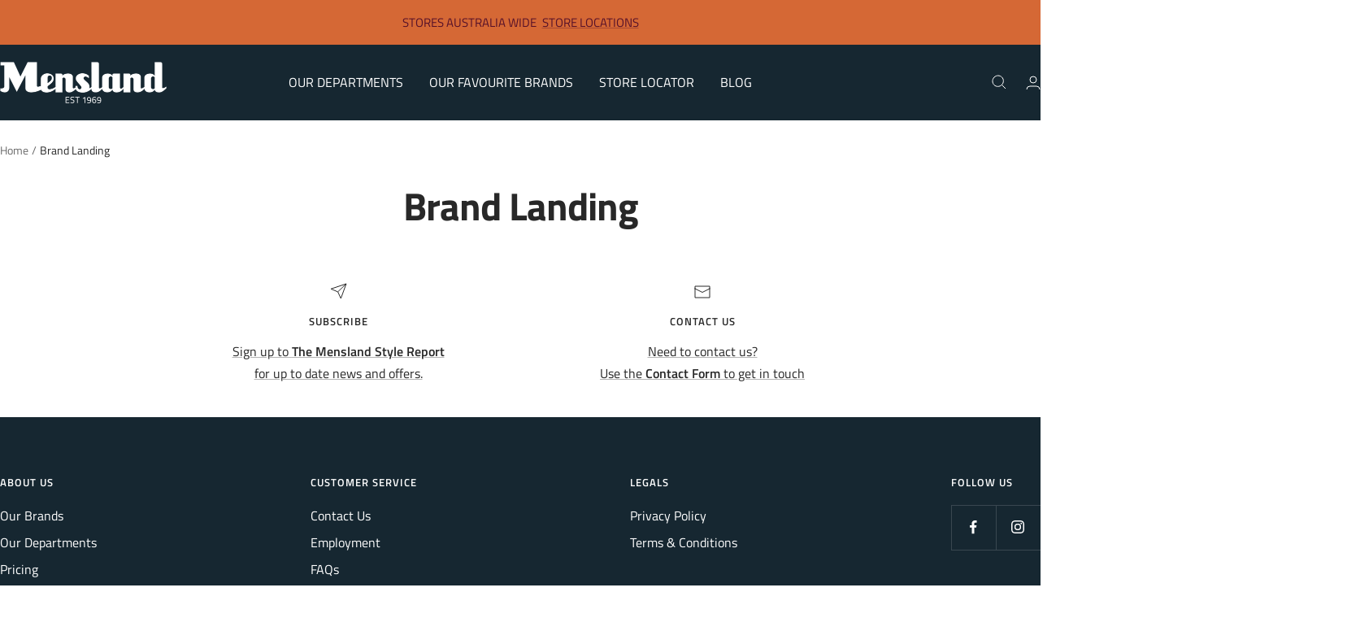

--- FILE ---
content_type: text/javascript
request_url: https://mensland.com.au/cdn/shop/t/37/assets/custom.js?v=167639537848865775061732230218
body_size: -685
content:
//# sourceMappingURL=/cdn/shop/t/37/assets/custom.js.map?v=167639537848865775061732230218


--- FILE ---
content_type: application/x-javascript
request_url: https://cdn.roseperl.com/storelocator-prod/setting/mensland-prod-1750215033.js?shop=mensland-prod.myshopify.com
body_size: 15506
content:
SCASLSetting={"apikey":"AIzaSyBNKiwCjEETG3S6LWXlJfQ1m0TIX9KF1LU","radius":["10","20","30","40"],"df_radius":20,"df_measurement":"km","selected_tags":["Accessories","Denim","Footwear","Formal Wear","Jackets & Coats","Knitwear","Shirts","Shorts","Sleepwear","Suits","Trousers","Underwear & Socks","Essentials","Co-ordinates","Womenswear","Workwear & Uniforms"],"selected_wfields":["title","description","phone","email","fax","web","tags","schedule","store_image","address","country","state","city","zipcode"],"wstyle":"#scasl-window-container #scasl-title{display:block !important}\n#scasl-window-container #scasl-description{display:block !important}\n#scasl-window-container #scasl-phone{display:block !important}\n#scasl-window-container #scasl-email{display:block !important}\n#scasl-window-container #scasl-fax{display:block !important}\n#scasl-window-container #scasl-web{display:block !important}\n#scasl-window-container #scasl-tags{display:block !important}\n#scasl-window-container #scasl-schedule{display:block !important}\n#scasl-window-container #scasl-store_image{display:block !important}\n#scasl-window-container #scasl-address{display:block !important}\n#scasl-window-container #scasl-country{display:inline-block !important}\n#scasl-window-container #scasl-state{display:inline-block !important}\n#scasl-window-container #scasl-city{display:inline-block !important}\n#scasl-window-container #scasl-zipcode{display:inline-block !important}\n","selected_lfields":["title","store_image","address","country","state","city","zipcode","distance","direction"],"lstyle":"#scasl-list-container #scasl-title{display:block !important}\n#scasl-list-container #scasl-store_image{display:block !important}\n#scasl-list-container #scasl-address{display:block !important}\n#scasl-list-container #scasl-country{display:inline-block !important}\n#scasl-list-container #scasl-state{display:inline-block !important}\n#scasl-list-container #scasl-city{display:inline-block !important}\n#scasl-list-container #scasl-zipcode{display:inline-block !important}\n#scasl-list-container #scasl-distance{display:block !important}\n#scasl-list-container #scasl-direction{display:block !important}\n","zoom":12,"extrafield":"extrafield","status":1,"autogeocode":1,"alltags":1,"search_bg_color":"#ffffff","search_border_color":"#cccccc","search_border_size":1,"loc_btn_color":"#6c78eb","search_btn_color":"#6c78eb","map_border_color":"#cccccc","map_border_size":1,"map_bg_color":"#ffffff","info_border_color":"#cccccc","info_border_size":1,"info_bg_color":"#ffffff","info_shop_name_color":"#000000","info_shop_info_color":"#555555","info_shop_info_font":"","info_shop_name_font":"","search_font":"","page_title":"Find a Store","curr_loc_text":"Current Location","radius_text":"Search Radius","msr_text":"Search Radius Measurement","find_loc_btn_text":"Find My Location","search_btn_text":"Find","filter_tags_text":"Or search for your local store by department","enter_a_location_text":"Enter your suburb or postcode","add_error_alert":"Unable to find address","distance_error_alert":"Unfortunately, our closest location is more than","no_result_title":"No results","no_result_tags":"No locations were found with the given tags. Please modify your selections or input.","max_results":400,"scasl_phone_label":"","scasl_fax_label":"","scasl_email_label":"","scasl_schedule_label":"","map_style_name":"default","map_style_data":"","no_result_go_to_home_page":"Go to home page","default_view":1,"default_latitude":"-37.8137004","default_longitude":"144.9630808","filter_tags_by":"and","default_view_zoom":20,"restric_country":["au"],"restric_country_text":"Australia","miles_text":"miles","kilometers_text":"Km","cluster":1,"max_result_in_first_loading":5000,"no_limit_text":"No Limit","query_url":1,"clusters_style":"default","clustering_custom":"{\"cluster_color_level_1\":\"#ffffff\",\"cluster_image_level_1\":\"https:\\\/\\\/developers.google.com\\\/maps\\\/documentation\\\/javascript\\\/examples\\\/markerclusterer\\\/m1.png\",\"cluster_color_level_2\":\"#ffffff\",\"cluster_image_level_2\":\"https:\\\/\\\/developers.google.com\\\/maps\\\/documentation\\\/javascript\\\/examples\\\/markerclusterer\\\/m2.png\",\"cluster_color_level_3\":\"#ffffff\",\"cluster_image_level_3\":\"https:\\\/\\\/developers.google.com\\\/maps\\\/documentation\\\/javascript\\\/examples\\\/markerclusterer\\\/m3.png\",\"cluster_color_level_4\":\"#ffffff\",\"cluster_image_level_4\":\"https:\\\/\\\/developers.google.com\\\/maps\\\/documentation\\\/javascript\\\/examples\\\/markerclusterer\\\/m1.png\",\"cluster_color_level_5\":\"#ffffff\",\"cluster_image_level_5\":\"https:\\\/\\\/developers.google.com\\\/maps\\\/documentation\\\/javascript\\\/examples\\\/markerclusterer\\\/m5.png\"}","no_result_url":"","autocomplete_option":"address","store_sort":"default","view_map_btn_text":"View Map","created_at":"2022-03-08T10:02:01.000000Z","dynamic_view":0,"dynamic_view_realtime":0,"pegman":1,"map_satellite_option":1,"zoom_control":1,"restricted_map_view":0,"display_operating_hours":0,"operating_hours":"","date_overrides":"","location_is_disabled_alert":"Location Services Disabled","location_is_disabled_text":"Please turn on device location to use Find My Location","kilometer_unit_text":"Kilometer","meter_unit_text":"Mile","more_text":"More","less_text":"Less","list_text":"List","map_text":"Map","direction_text":"Directions","image_position":"beside","image_size":"medium","open_text":"Open","opens_text":"Opens","open_now_text":"Open now","closed_text":"Closed","closes_text":"Closes","closes_soon_text":"Closes soon","monday_text":"Monday","tuesday_text":"Tuesday","wednesday_text":"Wednesday","thursday_text":"Thursday","friday_text":"Friday","saturday_text":"Saturday","sunday_text":"Sunday","hours_might_differ":"Hours might differ","monday_acronym_text":"Mon","tuesday_acronym_text":"Tue","wednesday_acronym_text":"Wed","thursday_acronym_text":"Thu","friday_acronym_text":"Fri","saturday_acronym_text":"Sat","sunday_acronym_text":"Sun","address_icon":"{\"image\":\"<path fill-rule=\\\"evenodd\\\" d=\\\"M18 8c0-4.42-3.58-8-8-8s-8 3.58-8 8c0 .15 0 .29.01.44.13 3.55 1.99 7.62 7.13 11.29.51.36 1.21.36 1.72 0 5.14-3.67 7-7.74 7.13-11.29.01-.15.01-.29.01-.44zm-5.879 2.121a2.996 2.996 0 0 0 0-4.242 2.996 2.996 0 0 0-4.242 0 2.996 2.996 0 0 0 0 4.242 2.996 2.996 0 0 0 4.242 0z\\\"><\/path>\",\"align\":\"left\",\"status\":1}","phone_icon":"{\"image\":\"<path d=\\\"m7.876 6.976-.534-2.67a1.5 1.5 0 0 0-1.471-1.206h-3.233c-.86 0-1.576.727-1.537 1.586.461 10.161 5.499 14.025 14.415 14.413.859.037 1.584-.676 1.584-1.535v-3.235a1.5 1.5 0 0 0-1.206-1.471l-2.67-.534a1.5 1.5 0 0 0-1.636.8l-.488.975c-2 0-5-3-5-5l.975-.488c.606-.302.934-.972.801-1.635z\\\"><\/path>\",\"align\":\"left\",\"status\":1}","email_icon":"{\"image\":\"<path d=\\\"M0 5.324v10.176a1.5 1.5 0 0 0 1.5 1.5h17a1.5 1.5 0 0 0 1.5-1.5v-10.176l-9.496 5.54a1 1 0 0 1-1.008 0l-9.496-5.54z\\\"><\/path><path d=\\\"M19.443 3.334a1.494 1.494 0 0 0-.943-.334h-17a1.49 1.49 0 0 0-.943.334l9.443 5.508 9.443-5.508z\\\"><\/path>\",\"align\":\"left\",\"status\":1}","fax_icon":"{\"image\":\"<path fill-rule=\\\"evenodd\\\" d=\\\"M4 2.5a1.5 1.5 0 0 1 1.5-1.5h9a1.5 1.5 0 0 1 1.5 1.5v2.5h1.5a1.5 1.5 0 0 1 1.5 1.5v6a1.5 1.5 0 0 1-1.5 1.5h-1.5v4a1 1 0 0 1-1 1h-10a1 1 0 0 1-1-1v-4h-1.5a1.5 1.5 0 0 1-1.5-1.5v-6a1.5 1.5 0 0 1 1.5-1.5h1.5v-2.5Zm10 14.5v-5h-8v5h8Zm3-8a1 1 0 1 1-2 0 1 1 0 0 1 2 0Zm-3-6h-8v2h8v-2Z\\\"><\/path>\",\"align\":\"left\",\"status\":1}","web_url_icon":"{\"image\":\"<path d=\\\"M13.903 8c.06.629.097 1.292.097 2a1 1 0 0 1-2 0c0-.713-.039-1.378-.105-2h-3.803c-.139 1.33-.14 2.67-.004 4h1.912a1 1 0 0 1 0 2h-1.584c.469 2.08 1.202 3.41 1.585 4 0 0 .789.013.926.002a1.008 1.008 0 0 1 1.07.925 1 1 0 0 1-.924 1.07c-.094.007-1.073.003-1.073.003-5.514 0-10-4.486-10-10 0-5.515 4.486-10 10-10s10 4.485 10 10c0 .379-.036.749-.079 1.116a1.001 1.001 0 0 1-1.987-.233c.035-.291.066-.583.066-.883 0-.692-.098-1.36-.263-2h-3.834zm-3.915-5.964c-.386.606-1.1 1.931-1.564 3.964h3.137c-.466-2.033-1.185-3.358-1.573-3.964zm-7.725 9.964h3.819a21.604 21.604 0 0 1-.095-1.996c0-.67.033-1.338.096-2.004h-3.82a7.946 7.946 0 0 0-.263 2 7.96 7.96 0 0 0 .263 2zm.819 2a8.031 8.031 0 0 0 4.437 3.601 16.293 16.293 0 0 1-1.148-3.601h-3.289zm3.291-8a16.235 16.235 0 0 1 1.15-3.603 8.03 8.03 0 0 0-4.441 3.603h3.291zm7.239 0h3.305a8.029 8.029 0 0 0-4.465-3.612 16.128 16.128 0 0 1 1.16 3.612z\\\"><\/path><path d=\\\"m15.223 18.945-2.55-5.61a.5.5 0 0 1 .662-.662l5.61 2.55a.5.5 0 0 1 .017.903l-1.742.87a.5.5 0 0 0-.223.224l-.871 1.742a.5.5 0 0 1-.903-.017z\\\"><\/path>\",\"align\":\"left\",\"id\":\"icon-97\"}","oh_icon":"{\"image\":\"<path d=\\\"M10 20c-5.514 0-10-4.486-10-10s4.486-10 10-10 10 4.486 10 10-4.486 10-10 10zm1-15a1 1 0 1 0-2 0v5a1 1 0 0 0 .293.707l3 3a1 1 0 0 0 1.414-1.414l-2.707-2.707v-4.586z\\\"><\/path>\",\"align\":\"left\",\"id\":\"icon-69\"}","icon_color":"#000000","def_apk":"AIzaSyCIc9H3z2GFNnygX9XBLq08MYJsZ1ljp8A","locationsRaw":"[{\"lat\":\"-38.1406197\",\"lng\":\"144.3485591\",\"id\":10818127,\"name\":\"Mr. Brown's Menswear\",\"phone\":\"03 5229 2332\",\"email\":\"accounts@bcu.net.au\",\"web\":\"https:\\\/\\\/mensland.com.au\\\/pages\\\/mr-browns-menswear\",\"webdisplay\":\"view store details\",\"tagsvalue\":\"Accessories,Denim,Footwear,Formal Wear,Jackets & Coats,Knitwear,Shirts,Shorts,Sleepwear,Suits,Trousers,Underwear & Socks,Workwear & Uniforms,Essentials,Co-ordinates\",\"tags\":[{\"tag\":\"Accessories\"},{\"tag\":\"Denim\"},{\"tag\":\"Footwear\"},{\"tag\":\"Formal Wear\"},{\"tag\":\"Jackets & Coats\"},{\"tag\":\"Knitwear\"},{\"tag\":\"Shirts\"},{\"tag\":\"Shorts\"},{\"tag\":\"Sleepwear\"},{\"tag\":\"Suits\"},{\"tag\":\"Trousers\"},{\"tag\":\"Underwear & Socks\"},{\"tag\":\"Workwear & Uniforms\"},{\"tag\":\"Essentials\"},{\"tag\":\"Co-ordinates\"}],\"marker_image\":\"\\\/\\\/cdn.shopify.com\\\/s\\\/files\\\/1\\\/0606\\\/8774\\\/5181\\\/t\\\/20\\\/assets\\\/scasl_1649144812locator_compact.png\",\"address\":\"158\\\/164 Pakington Street\",\"city\":\"Geelong West\",\"postal\":\"3218\",\"priority\":2,\"apply_to_type\":1},{\"lat\":\"-36.2683537\",\"lng\":\"143.3489431\",\"id\":10818128,\"name\":\"Charlton Mensland\",\"phone\":\"03 5491 1870\",\"email\":\"petergre@iinet.net.au\",\"web\":\"https:\\\/\\\/mensland.com.au\\\/pages\\\/charlton-mensland\",\"webdisplay\":\"View Store Details\",\"tagsvalue\":\"Accessories,Denim,Formal Wear,Jackets & Coats,Knitwear,Shirts,Shorts,Sleepwear,Trousers,Underwear & Socks,Workwear & Uniforms,Essentials,Co-ordinates\",\"tags\":[{\"tag\":\"Accessories\"},{\"tag\":\"Denim\"},{\"tag\":\"Formal Wear\"},{\"tag\":\"Jackets & Coats\"},{\"tag\":\"Knitwear\"},{\"tag\":\"Shirts\"},{\"tag\":\"Shorts\"},{\"tag\":\"Sleepwear\"},{\"tag\":\"Trousers\"},{\"tag\":\"Underwear & Socks\"},{\"tag\":\"Workwear & Uniforms\"},{\"tag\":\"Essentials\"},{\"tag\":\"Co-ordinates\"}],\"marker_image\":\"\\\/\\\/cdn.shopify.com\\\/s\\\/files\\\/1\\\/0606\\\/8774\\\/5181\\\/t\\\/20\\\/assets\\\/scasl_1649144812locator_compact.png\",\"address\":\"24 High Street\",\"city\":\"Charlton\",\"postal\":\"3525\",\"priority\":1,\"apply_to_type\":1},{\"lat\":\"-38.1625465\",\"lng\":\"145.9315213\",\"id\":10818129,\"name\":\"Dickson's Mensland\",\"phone\":\"03 5623 2105\",\"email\":\"mensland@dcsi.net.au\",\"web\":\"https:\\\/\\\/mensland.com.au\\\/pages\\\/dicksons-mensland\",\"webdisplay\":\"View Store Details\",\"tagsvalue\":\"Accessories,Denim,Footwear,Formal Wear,Jackets & Coats,Knitwear,Shirts,Shorts,Sleepwear,Suits,Trousers,Underwear & Socks,Essentials,Co-ordinates\",\"tags\":[{\"tag\":\"Accessories\"},{\"tag\":\"Denim\"},{\"tag\":\"Footwear\"},{\"tag\":\"Formal Wear\"},{\"tag\":\"Jackets & Coats\"},{\"tag\":\"Knitwear\"},{\"tag\":\"Shirts\"},{\"tag\":\"Shorts\"},{\"tag\":\"Sleepwear\"},{\"tag\":\"Suits\"},{\"tag\":\"Trousers\"},{\"tag\":\"Underwear & Socks\"},{\"tag\":\"Essentials\"},{\"tag\":\"Co-ordinates\"}],\"marker_image\":\"\\\/\\\/cdn.shopify.com\\\/s\\\/files\\\/1\\\/0606\\\/8774\\\/5181\\\/t\\\/20\\\/assets\\\/scasl_1649144812locator_compact.png\",\"address\":\"30 Smith Street\",\"address2\":\"Victoria\",\"city\":\"Warragul\",\"postal\":\"3820\",\"priority\":1,\"apply_to_type\":1},{\"lat\":\"-37.2837711\",\"lng\":\"142.9309328\",\"id\":10818131,\"name\":\"Foster's Mensland Ararat\",\"phone\":\"03 5352 1162\",\"email\":\"fosters@vic.chariot.net.au\",\"web\":\"https:\\\/\\\/mensland.com.au\\\/pages\\\/fosters-mensland-ararat\",\"webdisplay\":\"view store details\",\"tagsvalue\":\"Accessories,Denim,Footwear,Formal Wear,Jackets & Coats,Knitwear,Shirts,Shorts,Sleepwear,Suits,Trousers,Underwear & Socks,Workwear & Uniforms,Essentials,Co-ordinates\",\"tags\":[{\"tag\":\"Accessories\"},{\"tag\":\"Denim\"},{\"tag\":\"Footwear\"},{\"tag\":\"Formal Wear\"},{\"tag\":\"Jackets & Coats\"},{\"tag\":\"Knitwear\"},{\"tag\":\"Shirts\"},{\"tag\":\"Shorts\"},{\"tag\":\"Sleepwear\"},{\"tag\":\"Suits\"},{\"tag\":\"Trousers\"},{\"tag\":\"Underwear & Socks\"},{\"tag\":\"Workwear & Uniforms\"},{\"tag\":\"Essentials\"},{\"tag\":\"Co-ordinates\"}],\"marker_image\":\"\\\/\\\/cdn.shopify.com\\\/s\\\/files\\\/1\\\/0606\\\/8774\\\/5181\\\/t\\\/20\\\/assets\\\/scasl_1649144812locator_compact.png\",\"address\":\"166 Barkly Street\",\"city\":\"Ararat\",\"postal\":\"3377\",\"priority\":1,\"apply_to_type\":1},{\"lat\":\"-37.0556392\",\"lng\":\"142.781954\",\"id\":10818132,\"name\":\"Foster's Mensland Stawell\",\"phone\":\"03 5358 11367\",\"email\":\"fosters@vic.chariot.net.au\",\"web\":\"https:\\\/\\\/mensland.com.au\\\/pages\\\/fosters-mensland-stawell\",\"webdisplay\":\"view store details\",\"tagsvalue\":\"Accessories,Denim,Footwear,Formal Wear,Jackets & Coats,Knitwear,Shirts,Shorts,Sleepwear,Suits,Trousers,Underwear & Socks,Workwear & Uniforms,Essentials,Co-ordinates\",\"tags\":[{\"tag\":\"Accessories\"},{\"tag\":\"Denim\"},{\"tag\":\"Footwear\"},{\"tag\":\"Formal Wear\"},{\"tag\":\"Jackets & Coats\"},{\"tag\":\"Knitwear\"},{\"tag\":\"Shirts\"},{\"tag\":\"Shorts\"},{\"tag\":\"Sleepwear\"},{\"tag\":\"Suits\"},{\"tag\":\"Trousers\"},{\"tag\":\"Underwear & Socks\"},{\"tag\":\"Workwear & Uniforms\"},{\"tag\":\"Essentials\"},{\"tag\":\"Co-ordinates\"}],\"marker_image\":\"\\\/\\\/cdn.shopify.com\\\/s\\\/files\\\/1\\\/0606\\\/8774\\\/5181\\\/t\\\/20\\\/assets\\\/scasl_1649144812locator_compact.png\",\"address\":\"138 Main Street\",\"city\":\"Stawell\",\"postal\":\"3380\",\"priority\":1,\"apply_to_type\":1},{\"lat\":\"-36.4545905\",\"lng\":\"142.027236\",\"id\":10818133,\"name\":\"Harris Mensland\",\"phone\":\"03 5389 1271\",\"email\":\"harris.mensland@gmail.com\",\"web\":\"https:\\\/\\\/mensland.com.au\\\/pages\\\/harris-mensland\",\"webdisplay\":\"View Store Details\",\"tagsvalue\":\"Accessories,Denim,Formal Wear,Jackets & Coats,Knitwear,Shirts,Shorts,Sleepwear,Suits,Trousers,Underwear & Socks,Workwear & Uniforms,Essentials,Co-ordinates\",\"tags\":[{\"tag\":\"Accessories\"},{\"tag\":\"Denim\"},{\"tag\":\"Formal Wear\"},{\"tag\":\"Jackets & Coats\"},{\"tag\":\"Knitwear\"},{\"tag\":\"Shirts\"},{\"tag\":\"Shorts\"},{\"tag\":\"Sleepwear\"},{\"tag\":\"Suits\"},{\"tag\":\"Trousers\"},{\"tag\":\"Underwear & Socks\"},{\"tag\":\"Workwear & Uniforms\"},{\"tag\":\"Essentials\"},{\"tag\":\"Co-ordinates\"}],\"marker_image\":\"\\\/\\\/cdn.shopify.com\\\/s\\\/files\\\/1\\\/0606\\\/8774\\\/5181\\\/t\\\/20\\\/assets\\\/scasl_1649144812locator_compact.png\",\"address\":\"88 Lloyd Street\",\"city\":\"Dimboola\",\"postal\":\"3414\",\"priority\":1,\"apply_to_type\":1},{\"lat\":\"-37.748818\",\"lng\":\"145.042343\",\"id\":10818134,\"name\":\"J & D Clothing Mensland\",\"phone\":\"03 9459 2794\",\"email\":\"mensland@gmail.com\",\"web\":\"https:\\\/\\\/mensland.com.au\\\/pages\\\/j-d-clothing-mensland\",\"webdisplay\":\"view store details\",\"tagsvalue\":\"Accessories,Denim,Jackets & Coats,Knitwear,Shirts,Shorts,Sleepwear,Trousers,Underwear & Socks,Essentials,Co-ordinates\",\"tags\":[{\"tag\":\"Accessories\"},{\"tag\":\"Denim\"},{\"tag\":\"Jackets & Coats\"},{\"tag\":\"Knitwear\"},{\"tag\":\"Shirts\"},{\"tag\":\"Shorts\"},{\"tag\":\"Sleepwear\"},{\"tag\":\"Trousers\"},{\"tag\":\"Underwear & Socks\"},{\"tag\":\"Essentials\"},{\"tag\":\"Co-ordinates\"}],\"marker_image\":\"\\\/\\\/cdn.shopify.com\\\/s\\\/files\\\/1\\\/0606\\\/8774\\\/5181\\\/t\\\/20\\\/assets\\\/scasl_1649144812locator_compact.png\",\"address\":\"39 The Mall\",\"city\":\"Heidelberg West\",\"postal\":\"3081\",\"priority\":1,\"apply_to_type\":1},{\"lat\":\"-38.1355444\",\"lng\":\"145.8563488\",\"id\":10818135,\"name\":\"Max Gordon Mensland\",\"phone\":\"03 5625 1567\",\"email\":\"gordonsmensland@dcsi.net.au\",\"web\":\"https:\\\/\\\/mensland.com.au\\\/pages\\\/max-gordon-mensland\",\"webdisplay\":\"view store details\",\"tagsvalue\":\"Accessories,Denim,Footwear,Jackets & Coats,Knitwear,Shirts,Shorts,Sleepwear,Suits,Trousers,Underwear & Socks,Womenswear,Workwear & Uniforms,Essentials,Co-ordinates\",\"tags\":[{\"tag\":\"Accessories\"},{\"tag\":\"Denim\"},{\"tag\":\"Footwear\"},{\"tag\":\"Jackets & Coats\"},{\"tag\":\"Knitwear\"},{\"tag\":\"Shirts\"},{\"tag\":\"Shorts\"},{\"tag\":\"Sleepwear\"},{\"tag\":\"Suits\"},{\"tag\":\"Trousers\"},{\"tag\":\"Underwear & Socks\"},{\"tag\":\"Womenswear\"},{\"tag\":\"Workwear & Uniforms\"},{\"tag\":\"Essentials\"},{\"tag\":\"Co-ordinates\"}],\"marker_image\":\"\\\/\\\/cdn.shopify.com\\\/s\\\/files\\\/1\\\/0606\\\/8774\\\/5181\\\/t\\\/20\\\/assets\\\/scasl_1649144812locator_compact.png\",\"address\":\"87 Princes Way\",\"city\":\"Drouin\",\"postal\":\"3818\",\"priority\":1,\"apply_to_type\":1},{\"lat\":\"-36.5514697\",\"lng\":\"145.9837256\",\"id\":10818136,\"name\":\"Oliver's Mensland\",\"phone\":\"03 5762 2315\",\"email\":\"goliver24@bigpond.com\",\"web\":\"https:\\\/\\\/mensland.com.au\\\/pages\\\/olivers-mensland\",\"webdisplay\":\"view store details\",\"tagsvalue\":\"Accessories,Denim,Footwear,Formal Wear,Jackets & Coats,Knitwear,Shirts,Shorts,Sleepwear,Suits,Trousers,Underwear & Socks,Womenswear,Workwear & Uniforms,Essentials,Co-ordinates\",\"tags\":[{\"tag\":\"Accessories\"},{\"tag\":\"Denim\"},{\"tag\":\"Footwear\"},{\"tag\":\"Formal Wear\"},{\"tag\":\"Jackets & Coats\"},{\"tag\":\"Knitwear\"},{\"tag\":\"Shirts\"},{\"tag\":\"Shorts\"},{\"tag\":\"Sleepwear\"},{\"tag\":\"Suits\"},{\"tag\":\"Trousers\"},{\"tag\":\"Underwear & Socks\"},{\"tag\":\"Womenswear\"},{\"tag\":\"Workwear & Uniforms\"},{\"tag\":\"Essentials\"},{\"tag\":\"Co-ordinates\"}],\"marker_image\":\"\\\/\\\/cdn.shopify.com\\\/s\\\/files\\\/1\\\/0606\\\/8774\\\/5181\\\/t\\\/20\\\/assets\\\/scasl_1649144812locator_compact.png\",\"address\":\"31-33 Bridge Street\",\"country\":\"Australia\",\"state\":\"Victoria\",\"city\":\"Benalla\",\"postal\":\"3672\",\"priority\":1,\"apply_to_type\":1,\"shareable_link\":\"https:\\\/\\\/www.google.com\\\/maps\\\/place\\\/?q=place_id:ChIJc_33JAMPJ2sRQfl9kHOh4Js\"},{\"lat\":\"-37.0655134\",\"lng\":\"144.2187794\",\"id\":10818137,\"name\":\"Castlemaine Mensland\",\"phone\":\"03 5472 1472\",\"email\":\"info@mensland.castlemaine.com.au\",\"web\":\"https:\\\/\\\/mensland.com.au\\\/pages\\\/stevens-mensland\",\"webdisplay\":\"view store details\",\"tagsvalue\":\"Accessories,Denim,Formal Wear,Jackets & Coats,Knitwear,Shirts,Shorts,Sleepwear,Suits,Trousers,Underwear & Socks,Womenswear,Workwear & Uniforms,Essentials,Co-ordinates\",\"tags\":[{\"tag\":\"Accessories\"},{\"tag\":\"Denim\"},{\"tag\":\"Formal Wear\"},{\"tag\":\"Jackets & Coats\"},{\"tag\":\"Knitwear\"},{\"tag\":\"Shirts\"},{\"tag\":\"Shorts\"},{\"tag\":\"Sleepwear\"},{\"tag\":\"Suits\"},{\"tag\":\"Trousers\"},{\"tag\":\"Underwear & Socks\"},{\"tag\":\"Womenswear\"},{\"tag\":\"Workwear & Uniforms\"},{\"tag\":\"Essentials\"},{\"tag\":\"Co-ordinates\"}],\"marker_image\":\"\\\/\\\/cdn.shopify.com\\\/s\\\/files\\\/1\\\/0606\\\/8774\\\/5181\\\/t\\\/20\\\/assets\\\/scasl_1649144812locator_compact.png\",\"address\":\"83 Mostyn Street\",\"city\":\"Castlemaine\",\"postal\":\"3450\",\"priority\":1,\"apply_to_type\":1},{\"lat\":\"-37.9661164\",\"lng\":\"146.9742927\",\"id\":10818138,\"name\":\"Stobie's Mensland\",\"phone\":\"03 5147 2333\",\"email\":\"stobies@hotmail.com\",\"web\":\"https:\\\/\\\/mensland.com.au\\\/pages\\\/stobies-mensland\",\"webdisplay\":\"view store details\",\"tagsvalue\":\"Accessories,Denim,Footwear,Formal Wear,Jackets & Coats,Knitwear,Shirts,Shorts,Suits,Trousers,Underwear & Socks,Womenswear,Workwear & Uniforms,Essentials,Co-ordinates\",\"tags\":[{\"tag\":\"Accessories\"},{\"tag\":\"Denim\"},{\"tag\":\"Footwear\"},{\"tag\":\"Formal Wear\"},{\"tag\":\"Jackets & Coats\"},{\"tag\":\"Knitwear\"},{\"tag\":\"Shirts\"},{\"tag\":\"Shorts\"},{\"tag\":\"Suits\"},{\"tag\":\"Trousers\"},{\"tag\":\"Underwear & Socks\"},{\"tag\":\"Womenswear\"},{\"tag\":\"Workwear & Uniforms\"},{\"tag\":\"Essentials\"},{\"tag\":\"Co-ordinates\"}],\"marker_image\":\"\\\/\\\/cdn.shopify.com\\\/s\\\/files\\\/1\\\/0606\\\/8774\\\/5181\\\/t\\\/20\\\/assets\\\/scasl_1649144812locator_compact.png\",\"address\":\"60 Johnson Street\",\"city\":\"Maffra\",\"postal\":\"3860\",\"priority\":1,\"apply_to_type\":1},{\"lat\":\"-36.7744147\",\"lng\":\"144.3053915\",\"id\":10818139,\"name\":\"Strath Mensland\",\"phone\":\"03 5441 1227\",\"email\":\"strathmensland1@gmail.com\",\"web\":\"https:\\\/\\\/mensland.com.au\\\/pages\\\/strath-mensland\",\"webdisplay\":\"view store details\",\"tagsvalue\":\"Accessories,Denim,Jackets & Coats,Knitwear,Shirts,Shorts,Sleepwear,Trousers,Underwear & Socks,Womenswear,Workwear & Uniforms,Essentials,Co-ordinates\",\"tags\":[{\"tag\":\"Accessories\"},{\"tag\":\"Denim\"},{\"tag\":\"Jackets & Coats\"},{\"tag\":\"Knitwear\"},{\"tag\":\"Shirts\"},{\"tag\":\"Shorts\"},{\"tag\":\"Sleepwear\"},{\"tag\":\"Trousers\"},{\"tag\":\"Underwear & Socks\"},{\"tag\":\"Womenswear\"},{\"tag\":\"Workwear & Uniforms\"},{\"tag\":\"Essentials\"},{\"tag\":\"Co-ordinates\"}],\"marker_image\":\"\\\/\\\/cdn.shopify.com\\\/s\\\/files\\\/1\\\/0606\\\/8774\\\/5181\\\/t\\\/20\\\/assets\\\/scasl_1649144812locator_compact.png\",\"address\":\"134 Condon Street\",\"address2\":\"Strath Village Shopping Centre Shop 19\",\"city\":\"Bendigo\",\"postal\":\"3550\",\"priority\":1,\"apply_to_type\":1},{\"lat\":\"-37.7065022\",\"lng\":\"148.4548176\",\"id\":10818140,\"name\":\"Andrew's Land & Surf\",\"phone\":\"03 5154 1043\",\"email\":\"andrewsland_surf@bigpond.com\",\"web\":\"https:\\\/\\\/mensland.com.au\\\/pages\\\/andrews-land-surf-mensland\",\"webdisplay\":\"View store details\",\"tagsvalue\":\"Accessories,Denim,Footwear,Formal Wear,Jackets & Coats,Knitwear,Shirts,Shorts,Suits,Trousers,Underwear & Socks,Womenswear,Workwear & Uniforms,Essentials,Co-ordinates\",\"tags\":[{\"tag\":\"Accessories\"},{\"tag\":\"Denim\"},{\"tag\":\"Footwear\"},{\"tag\":\"Formal Wear\"},{\"tag\":\"Jackets & Coats\"},{\"tag\":\"Knitwear\"},{\"tag\":\"Shirts\"},{\"tag\":\"Shorts\"},{\"tag\":\"Suits\"},{\"tag\":\"Trousers\"},{\"tag\":\"Underwear & Socks\"},{\"tag\":\"Womenswear\"},{\"tag\":\"Workwear & Uniforms\"},{\"tag\":\"Essentials\"},{\"tag\":\"Co-ordinates\"}],\"address\":\"95-97 Nicholson Street\",\"city\":\"Orbost\",\"postal\":\"3888\",\"priority\":1,\"apply_to_type\":1},{\"lat\":\"-36.3709553\",\"lng\":\"142.9822964\",\"id\":10818141,\"name\":\"Eddie Harris Mensland\",\"phone\":\"03 5497 1211\",\"email\":\"mensland@iinet.net.au\",\"web\":\"https:\\\/\\\/mensland.com.au\\\/pages\\\/eddie-harris-mensland\",\"webdisplay\":\"view store details\",\"tagsvalue\":\"Accessories,Denim,Footwear,Formal Wear,Jackets & Coats,Knitwear,Shirts,Shorts,Sleepwear,Suits,Trousers,Underwear & Socks,Workwear & Uniforms,Essentials,Co-ordinates\",\"tags\":[{\"tag\":\"Accessories\"},{\"tag\":\"Denim\"},{\"tag\":\"Footwear\"},{\"tag\":\"Formal Wear\"},{\"tag\":\"Jackets & Coats\"},{\"tag\":\"Knitwear\"},{\"tag\":\"Shirts\"},{\"tag\":\"Shorts\"},{\"tag\":\"Sleepwear\"},{\"tag\":\"Suits\"},{\"tag\":\"Trousers\"},{\"tag\":\"Underwear & Socks\"},{\"tag\":\"Workwear & Uniforms\"},{\"tag\":\"Essentials\"},{\"tag\":\"Co-ordinates\"}],\"marker_image\":\"\\\/\\\/cdn.shopify.com\\\/s\\\/files\\\/1\\\/0606\\\/8774\\\/5181\\\/t\\\/20\\\/assets\\\/scasl_1649144812locator_compact.png\",\"address\":\"70 Woods Street\",\"city\":\"Donald\",\"postal\":\"3480\",\"priority\":1,\"apply_to_type\":1},{\"lat\":\"-37.8845626\",\"lng\":\"145.0045885\",\"id\":10818142,\"name\":\"Hattams Menswear\",\"phone\":\"03 9523 5365\",\"email\":\"talesofbrickandmortar@gmail.com\",\"web\":\"https:\\\/\\\/mensland.com.au\\\/pages\\\/hattam-menswear\",\"webdisplay\":\"view store details\",\"tagsvalue\":\"Accessories,Denim,Jackets & Coats,Knitwear,Shirts,Shorts,Sleepwear,Trousers,Underwear & Socks,Workwear & Uniforms,Essentials,Co-ordinates\",\"tags\":[{\"tag\":\"Accessories\"},{\"tag\":\"Denim\"},{\"tag\":\"Jackets & Coats\"},{\"tag\":\"Knitwear\"},{\"tag\":\"Shirts\"},{\"tag\":\"Shorts\"},{\"tag\":\"Sleepwear\"},{\"tag\":\"Trousers\"},{\"tag\":\"Underwear & Socks\"},{\"tag\":\"Workwear & Uniforms\"},{\"tag\":\"Essentials\"},{\"tag\":\"Co-ordinates\"}],\"address\":\"383 Glen Huntly Road\",\"country\":\"Australia\",\"state\":\"Victoria\",\"city\":\"Elsternwick\",\"postal\":\"3185\",\"priority\":1,\"apply_to_type\":1,\"shareable_link\":\"https:\\\/\\\/www.google.com\\\/maps\\\/place\\\/?q=place_id:ChIJjXgh0P9o1moRYU_i_RVriss\"},{\"lat\":\"-37.5618656\",\"lng\":\"143.8616054\",\"id\":10818144,\"name\":\"Messer & Opie\",\"phone\":\"03 5331 1811\",\"email\":\"info@messerandopie.com\",\"web\":\"https:\\\/\\\/mensland.com.au\\\/pages\\\/messer-opie\",\"webdisplay\":\"view store details\",\"tagsvalue\":\"Accessories,Denim,Footwear,Formal Wear,Jackets & Coats,Knitwear,Shirts,Shorts,Sleepwear,Suits,Trousers,Underwear & Socks,Womenswear,Workwear & Uniforms,Essentials,Co-ordinates\",\"tags\":[{\"tag\":\"Accessories\"},{\"tag\":\"Denim\"},{\"tag\":\"Footwear\"},{\"tag\":\"Formal Wear\"},{\"tag\":\"Jackets & Coats\"},{\"tag\":\"Knitwear\"},{\"tag\":\"Shirts\"},{\"tag\":\"Shorts\"},{\"tag\":\"Sleepwear\"},{\"tag\":\"Suits\"},{\"tag\":\"Trousers\"},{\"tag\":\"Underwear & Socks\"},{\"tag\":\"Womenswear\"},{\"tag\":\"Workwear & Uniforms\"},{\"tag\":\"Essentials\"},{\"tag\":\"Co-ordinates\"}],\"address\":\"17-19 Bridge Mall\",\"city\":\"Ballarat\",\"postal\":\"3550\",\"priority\":1,\"apply_to_type\":1},{\"lat\":\"-37.7968527\",\"lng\":\"145.2814585\",\"id\":10818145,\"name\":\"Ronald King Croydon\",\"phone\":\"03 9723 3673\",\"email\":\"admin@ronaldking.com.au\",\"web\":\"https:\\\/\\\/mensland.com.au\\\/pages\\\/ronald-king-croydon\",\"webdisplay\":\"view store details\",\"tagsvalue\":\"Accessories,Denim,Footwear,Formal Wear,Jackets & Coats,Knitwear,Shirts,Shorts,Sleepwear,Suits,Trousers,Underwear & Socks,Womenswear,Workwear & Uniforms,Essentials,Co-ordinates\",\"tags\":[{\"tag\":\"Accessories\"},{\"tag\":\"Denim\"},{\"tag\":\"Footwear\"},{\"tag\":\"Formal Wear\"},{\"tag\":\"Jackets & Coats\"},{\"tag\":\"Knitwear\"},{\"tag\":\"Shirts\"},{\"tag\":\"Shorts\"},{\"tag\":\"Sleepwear\"},{\"tag\":\"Suits\"},{\"tag\":\"Trousers\"},{\"tag\":\"Underwear & Socks\"},{\"tag\":\"Womenswear\"},{\"tag\":\"Workwear & Uniforms\"},{\"tag\":\"Essentials\"},{\"tag\":\"Co-ordinates\"}],\"address\":\"83 Main Street\",\"city\":\"Croydon\",\"postal\":\"3136\",\"priority\":1,\"apply_to_type\":1,\"shareable\":1,\"shareable_link\":\"https:\\\/\\\/www.google.com\\\/maps\\\/place\\\/?q=place_id:ChIJ72wy04Q61moRpAGvhwosLoU\"},{\"lat\":\"-38.1002085\",\"lng\":\"144.3538032\",\"id\":10818146,\"name\":\"The Joker Shoppe\",\"phone\":\"03 5243 4734\",\"email\":\"vince@jokershoppe.com\",\"web\":\"https:\\\/\\\/mensland.com.au\\\/pages\\\/the-joker-shoppe\",\"webdisplay\":\"view store details\",\"tagsvalue\":\"Accessories,Denim,Formal Wear,Jackets & Coats,Knitwear,Shirts,Shorts,Sleepwear,Trousers,Underwear & Socks,Workwear & Uniforms,Essentials,Co-ordinates\",\"tags\":[{\"tag\":\"Accessories\"},{\"tag\":\"Denim\"},{\"tag\":\"Formal Wear\"},{\"tag\":\"Jackets & Coats\"},{\"tag\":\"Knitwear\"},{\"tag\":\"Shirts\"},{\"tag\":\"Shorts\"},{\"tag\":\"Sleepwear\"},{\"tag\":\"Trousers\"},{\"tag\":\"Underwear & Socks\"},{\"tag\":\"Workwear & Uniforms\"},{\"tag\":\"Essentials\"},{\"tag\":\"Co-ordinates\"}],\"address\":\"166 The Centreway\",\"city\":\"Belmont\",\"postal\":\"3216\",\"priority\":1,\"apply_to_type\":1},{\"lat\":\"-34.3133021\",\"lng\":\"148.2960678\",\"id\":10818147,\"name\":\"Bruce's Mensland\",\"phone\":\"02 6382 6762\",\"email\":\"bgmango@bigpond.com\",\"web\":\"https:\\\/\\\/mensland-prod.myshopify.com\\\/pages\\\/bruces-mensland\",\"webdisplay\":\"view store details\",\"tagsvalue\":\"Accessories,Denim,Footwear,Formal Wear,Jackets & Coats,Knitwear,Shirts,Shorts,Sleepwear,Suits,Trousers,Underwear & Socks,Workwear & Uniforms,Essentials,Co-ordinates\",\"tags\":[{\"tag\":\"Accessories\"},{\"tag\":\"Denim\"},{\"tag\":\"Footwear\"},{\"tag\":\"Formal Wear\"},{\"tag\":\"Jackets & Coats\"},{\"tag\":\"Knitwear\"},{\"tag\":\"Shirts\"},{\"tag\":\"Shorts\"},{\"tag\":\"Sleepwear\"},{\"tag\":\"Suits\"},{\"tag\":\"Trousers\"},{\"tag\":\"Underwear & Socks\"},{\"tag\":\"Workwear & Uniforms\"},{\"tag\":\"Essentials\"},{\"tag\":\"Co-ordinates\"}],\"marker_image\":\"\\\/\\\/cdn.shopify.com\\\/s\\\/files\\\/1\\\/0606\\\/8774\\\/5181\\\/t\\\/20\\\/assets\\\/scasl_1649144812locator_compact.png\",\"address\":\"152 Booroowa Street\",\"city\":\"Young\",\"postal\":\"2594\",\"priority\":1,\"apply_to_type\":1},{\"lat\":\"-30.2966202\",\"lng\":\"153.1152463\",\"id\":10818148,\"name\":\"Jack Simmons Mensland\",\"phone\":\"02 6652 3272\",\"email\":\"johnsimmon@westnest.com.au\",\"web\":\"https:\\\/\\\/mensland.com.au\\\/pages\\\/jack-simmons-mensland\",\"webdisplay\":\"view store details\",\"tagsvalue\":\"Accessories,Essentials,Denim,Footwear,Co-ordinates,Jackets & Coats,Knitwear,Shirts,Shorts,Sleepwear,Suits,Trousers,Underwear & Socks,Workwear & Uniforms\",\"tags\":[{\"tag\":\"Accessories\"},{\"tag\":\"Essentials\"},{\"tag\":\"Denim\"},{\"tag\":\"Footwear\"},{\"tag\":\"Co-ordinates\"},{\"tag\":\"Jackets & Coats\"},{\"tag\":\"Knitwear\"},{\"tag\":\"Shirts\"},{\"tag\":\"Shorts\"},{\"tag\":\"Sleepwear\"},{\"tag\":\"Suits\"},{\"tag\":\"Trousers\"},{\"tag\":\"Underwear & Socks\"},{\"tag\":\"Workwear & Uniforms\"}],\"marker_image\":\"\\\/\\\/cdn.shopify.com\\\/s\\\/files\\\/1\\\/0606\\\/8774\\\/5181\\\/t\\\/20\\\/assets\\\/scasl_1649144812locator_compact.png\",\"address\":\"33 Harbour Drive\",\"city\":\"Coffs Harbour\",\"postal\":\"2450\",\"priority\":1,\"apply_to_type\":1},{\"lat\":\"-30.3253912\",\"lng\":\"149.7835509\",\"id\":10818149,\"name\":\"McDonald's Fashion Mensland\",\"phone\":\"02 6792 3936\",\"email\":\"mcdfashions@bigpond.com\",\"web\":\"https:\\\/\\\/mensland.com.au\\\/pages\\\/mcdonalds-fashion-mensland\",\"webdisplay\":\"view store details\",\"tagsvalue\":\"Accessories,Essentials,Denim,Footwear,Formal Wear,Co-ordinates,Jackets & Coats,Knitwear,Shirts,Shorts,Sleepwear,Suits,Trousers,Underwear & Socks,Womenswear,Workwear & Uniforms\",\"tags\":[{\"tag\":\"Accessories\"},{\"tag\":\"Essentials\"},{\"tag\":\"Denim\"},{\"tag\":\"Footwear\"},{\"tag\":\"Formal Wear\"},{\"tag\":\"Co-ordinates\"},{\"tag\":\"Jackets & Coats\"},{\"tag\":\"Knitwear\"},{\"tag\":\"Shirts\"},{\"tag\":\"Shorts\"},{\"tag\":\"Sleepwear\"},{\"tag\":\"Suits\"},{\"tag\":\"Trousers\"},{\"tag\":\"Underwear & Socks\"},{\"tag\":\"Womenswear\"},{\"tag\":\"Workwear & Uniforms\"}],\"marker_image\":\"\\\/\\\/cdn.shopify.com\\\/s\\\/files\\\/1\\\/0606\\\/8774\\\/5181\\\/t\\\/20\\\/assets\\\/scasl_1649144812locator_compact.png\",\"address\":\"126 Maitland Street\",\"city\":\"Narrabri\",\"postal\":\"2390\",\"priority\":1,\"apply_to_type\":1},{\"lat\":\"-35.3584709\",\"lng\":\"150.473864\",\"id\":10818150,\"name\":\"Saunders Mensland\",\"phone\":\"02 4455 2470\",\"email\":\"info@saundersmensland.com\",\"web\":\"https:\\\/\\\/mensland.com.au\\\/pages\\\/saunders-mensland\",\"webdisplay\":\"view store details\",\"tagsvalue\":\"Accessories,Essentials,Denim,Footwear,Formal Wear,Co-ordinates,Jackets & Coats,Knitwear,Shirts,Shorts,Sleepwear,Suits,Trousers,Underwear & Socks,Workwear & Uniforms\",\"tags\":[{\"tag\":\"Accessories\"},{\"tag\":\"Essentials\"},{\"tag\":\"Denim\"},{\"tag\":\"Footwear\"},{\"tag\":\"Formal Wear\"},{\"tag\":\"Co-ordinates\"},{\"tag\":\"Jackets & Coats\"},{\"tag\":\"Knitwear\"},{\"tag\":\"Shirts\"},{\"tag\":\"Shorts\"},{\"tag\":\"Sleepwear\"},{\"tag\":\"Suits\"},{\"tag\":\"Trousers\"},{\"tag\":\"Underwear & Socks\"},{\"tag\":\"Workwear & Uniforms\"}],\"marker_image\":\"\\\/\\\/cdn.shopify.com\\\/s\\\/files\\\/1\\\/0606\\\/8774\\\/5181\\\/t\\\/20\\\/assets\\\/scasl_1649144812locator_compact.png\",\"address\":\"19\\\/107 Princes Highway\",\"address2\":\"Ulladulla Plaza 16\",\"city\":\"Ulladulla\",\"postal\":\"2539\",\"priority\":1,\"apply_to_type\":1},{\"lat\":\"-36.8889715\",\"lng\":\"149.9104638\",\"id\":10818151,\"name\":\"Swannies Mensland\",\"phone\":\"02 6495 1246\",\"email\":\"shopswannies@hotmail.com\",\"web\":\"https:\\\/\\\/mensland.com.au\\\/pages\\\/swannies-mensland\",\"webdisplay\":\"view store details\",\"tagsvalue\":\"Accessories,Essentials,Denim,Footwear,Formal Wear,Co-ordinates,Jackets & Coats,Knitwear,Shirts,Shorts,Sleepwear,Suits,Trousers,Underwear & Socks,Womenswear,Workwear & Uniforms\",\"tags\":[{\"tag\":\"Accessories\"},{\"tag\":\"Essentials\"},{\"tag\":\"Denim\"},{\"tag\":\"Footwear\"},{\"tag\":\"Formal Wear\"},{\"tag\":\"Co-ordinates\"},{\"tag\":\"Jackets & Coats\"},{\"tag\":\"Knitwear\"},{\"tag\":\"Shirts\"},{\"tag\":\"Shorts\"},{\"tag\":\"Sleepwear\"},{\"tag\":\"Suits\"},{\"tag\":\"Trousers\"},{\"tag\":\"Underwear & Socks\"},{\"tag\":\"Womenswear\"},{\"tag\":\"Workwear & Uniforms\"}],\"marker_image\":\"\\\/\\\/cdn.shopify.com\\\/s\\\/files\\\/1\\\/0606\\\/8774\\\/5181\\\/t\\\/20\\\/assets\\\/scasl_1649144812locator_compact.png\",\"address\":\"35 Market Street\",\"city\":\"Merimbula\",\"postal\":\"2548\",\"priority\":1,\"apply_to_type\":1},{\"lat\":\"-30.2955415\",\"lng\":\"153.1126019\",\"id\":10818153,\"name\":\"Caba's Drapery\",\"phone\":\"02 6651 1245\",\"email\":\"sales@cabasdrapery.com.au\",\"web\":\"https:\\\/\\\/mensland.com.au\\\/pages\\\/cabas-drapery\",\"webdisplay\":\"view store details\",\"tagsvalue\":\"Workwear & Uniforms\",\"tags\":[{\"tag\":\"Workwear & Uniforms\"}],\"address\":\"127  W High Street\",\"city\":\"Coffs Harbour\",\"postal\":\"2450\",\"priority\":1,\"apply_to_type\":1},{\"lat\":\"-28.8704534\",\"lng\":\"153.5606437\",\"id\":10818154,\"name\":\"George Gooley Ballina\",\"phone\":\"02 6686 9799\",\"email\":\"admin@georgegooley.com.au\",\"web\":\"https:\\\/\\\/mensland.com.au\\\/pages\\\/george-gooley-ballina\",\"webdisplay\":\"view store details\",\"tagsvalue\":\"Accessories,Essentials,Denim,Footwear,Formal Wear,Co-ordinates,Jackets & Coats,Knitwear,Shirts,Shorts,Sleepwear,Suits,Trousers,Underwear & Socks,Workwear & Uniforms\",\"tags\":[{\"tag\":\"Accessories\"},{\"tag\":\"Essentials\"},{\"tag\":\"Denim\"},{\"tag\":\"Footwear\"},{\"tag\":\"Formal Wear\"},{\"tag\":\"Co-ordinates\"},{\"tag\":\"Jackets & Coats\"},{\"tag\":\"Knitwear\"},{\"tag\":\"Shirts\"},{\"tag\":\"Shorts\"},{\"tag\":\"Sleepwear\"},{\"tag\":\"Suits\"},{\"tag\":\"Trousers\"},{\"tag\":\"Underwear & Socks\"},{\"tag\":\"Workwear & Uniforms\"}],\"address\":\"117 River Street\",\"city\":\"Ballina\",\"postal\":\"2478\",\"priority\":1,\"apply_to_type\":1},{\"lat\":\"-28.8647416\",\"lng\":\"153.0484422\",\"id\":10818155,\"name\":\"George Gooley Casino\",\"phone\":\"02 6662 2493\",\"email\":\"admin@georgegooley.com.au\",\"web\":\"https:\\\/\\\/mensland.com.au\\\/pages\\\/george-gooley-casino\",\"webdisplay\":\"view store details\",\"tagsvalue\":\"Accessories,Essentials,Denim,Footwear,Formal Wear,Co-ordinates,Jackets & Coats,Knitwear,Shirts,Shorts,Sleepwear,Suits,Trousers,Underwear & Socks,Workwear & Uniforms\",\"tags\":[{\"tag\":\"Accessories\"},{\"tag\":\"Essentials\"},{\"tag\":\"Denim\"},{\"tag\":\"Footwear\"},{\"tag\":\"Formal Wear\"},{\"tag\":\"Co-ordinates\"},{\"tag\":\"Jackets & Coats\"},{\"tag\":\"Knitwear\"},{\"tag\":\"Shirts\"},{\"tag\":\"Shorts\"},{\"tag\":\"Sleepwear\"},{\"tag\":\"Suits\"},{\"tag\":\"Trousers\"},{\"tag\":\"Underwear & Socks\"},{\"tag\":\"Workwear & Uniforms\"}],\"address\":\"55 Walker Street\",\"city\":\"Casino\",\"postal\":\"2470\",\"priority\":1,\"apply_to_type\":1},{\"lat\":\"-28.8079499\",\"lng\":\"153.2768526\",\"id\":10818156,\"name\":\"George Gooley Lismore\",\"phone\":\"02 6621 4560\",\"email\":\"admin@georgegooley.com.au\",\"web\":\"https:\\\/\\\/mensland.com.au\\\/pages\\\/george-gooley-lismore\",\"webdisplay\":\"view store details\",\"tagsvalue\":\"Accessories,Essentials,Denim,Footwear,Formal Wear,Co-ordinates,Jackets & Coats,Knitwear,Shirts,Shorts,Sleepwear,Suits,Trousers,Underwear & Socks,Workwear & Uniforms\",\"tags\":[{\"tag\":\"Accessories\"},{\"tag\":\"Essentials\"},{\"tag\":\"Denim\"},{\"tag\":\"Footwear\"},{\"tag\":\"Formal Wear\"},{\"tag\":\"Co-ordinates\"},{\"tag\":\"Jackets & Coats\"},{\"tag\":\"Knitwear\"},{\"tag\":\"Shirts\"},{\"tag\":\"Shorts\"},{\"tag\":\"Sleepwear\"},{\"tag\":\"Suits\"},{\"tag\":\"Trousers\"},{\"tag\":\"Underwear & Socks\"},{\"tag\":\"Workwear & Uniforms\"}],\"address\":\"118 Molesworth Street\",\"city\":\"Lismore\",\"postal\":\"2480\",\"priority\":1,\"apply_to_type\":1},{\"lat\":\"-34.0543732\",\"lng\":\"150.6970115\",\"id\":10818157,\"name\":\"Looking Class\",\"phone\":\"02 4655 9827\",\"email\":\"lookingclasss@tpg.com.au\",\"web\":\"https:\\\/\\\/mensland.com.au\\\/pages\\\/looking-class\",\"webdisplay\":\"view store details\",\"tagsvalue\":\"Accessories,Essentials,Denim,Formal Wear,Co-ordinates,Jackets & Coats,Knitwear,Shirts,Shorts,Suits,Trousers,Underwear & Socks,Workwear & Uniforms\",\"tags\":[{\"tag\":\"Accessories\"},{\"tag\":\"Essentials\"},{\"tag\":\"Denim\"},{\"tag\":\"Formal Wear\"},{\"tag\":\"Co-ordinates\"},{\"tag\":\"Jackets & Coats\"},{\"tag\":\"Knitwear\"},{\"tag\":\"Shirts\"},{\"tag\":\"Shorts\"},{\"tag\":\"Suits\"},{\"tag\":\"Trousers\"},{\"tag\":\"Underwear & Socks\"},{\"tag\":\"Workwear & Uniforms\"}],\"address\":\"71\\\/73 Argyle Street\",\"city\":\"Camden\",\"postal\":\"2570\",\"priority\":1,\"apply_to_type\":1},{\"lat\":\"-35.9998599\",\"lng\":\"146.3908821\",\"id\":10818158,\"name\":\"Origin Clothing\",\"phone\":\"02 6033 1386\",\"email\":\"craig@originclothing.com.au\",\"web\":\"https:\\\/\\\/mensland.com.au\\\/pages\\\/origin-clothing\",\"webdisplay\":\"view store details\",\"tagsvalue\":\"Accessories,Essentials,Denim,Co-ordinates,Jackets & Coats,Knitwear,Shirts,Shorts,Sleepwear,Suits,Trousers\",\"tags\":[{\"tag\":\"Accessories\"},{\"tag\":\"Essentials\"},{\"tag\":\"Denim\"},{\"tag\":\"Co-ordinates\"},{\"tag\":\"Jackets & Coats\"},{\"tag\":\"Knitwear\"},{\"tag\":\"Shirts\"},{\"tag\":\"Shorts\"},{\"tag\":\"Sleepwear\"},{\"tag\":\"Suits\"},{\"tag\":\"Trousers\"}],\"address\":\"40 Sanger Street\",\"city\":\"Corowa\",\"postal\":\"2646\",\"priority\":1,\"apply_to_type\":1},{\"lat\":\"-35.3007492\",\"lng\":\"148.2242312\",\"id\":10818159,\"name\":\"Stevensons The Store\",\"phone\":\"02 6947 1395\",\"email\":\"scottst@bigpond.net.au\",\"web\":\"https:\\\/\\\/mensland.com.au\\\/pages\\\/stevensons-the-store\",\"webdisplay\":\"view store details\",\"tagsvalue\":\"Accessories,Essentials,Denim,Footwear,Co-ordinates,Jackets & Coats,Knitwear,Shirts,Shorts,Sleepwear,Suits,Trousers,Underwear & Socks,Womenswear\",\"tags\":[{\"tag\":\"Accessories\"},{\"tag\":\"Essentials\"},{\"tag\":\"Denim\"},{\"tag\":\"Footwear\"},{\"tag\":\"Co-ordinates\"},{\"tag\":\"Jackets & Coats\"},{\"tag\":\"Knitwear\"},{\"tag\":\"Shirts\"},{\"tag\":\"Shorts\"},{\"tag\":\"Sleepwear\"},{\"tag\":\"Suits\"},{\"tag\":\"Trousers\"},{\"tag\":\"Underwear & Socks\"},{\"tag\":\"Womenswear\"}],\"address\":\"49 Wynyard Street\",\"city\":\"Tumut\",\"postal\":\"2720\",\"priority\":1,\"apply_to_type\":1},{\"lat\":\"-33.0135353\",\"lng\":\"151.5939759\",\"id\":10818160,\"name\":\"Verdun Hiles\",\"phone\":\"02 4959 1258\",\"email\":\"rushta@bigpond.com.au\",\"web\":\"https:\\\/\\\/mensland.com.au\\\/pages\\\/verdun-hiles\",\"webdisplay\":\"view store details\",\"tagsvalue\":\"Accessories,Essentials,Denim,Co-ordinates,Jackets & Coats,Knitwear,Shirts,Shorts,Sleepwear,Suits,Trousers,Underwear & Socks,Womenswear\",\"tags\":[{\"tag\":\"Accessories\"},{\"tag\":\"Essentials\"},{\"tag\":\"Denim\"},{\"tag\":\"Co-ordinates\"},{\"tag\":\"Jackets & Coats\"},{\"tag\":\"Knitwear\"},{\"tag\":\"Shirts\"},{\"tag\":\"Shorts\"},{\"tag\":\"Sleepwear\"},{\"tag\":\"Suits\"},{\"tag\":\"Trousers\"},{\"tag\":\"Underwear & Socks\"},{\"tag\":\"Womenswear\"}],\"address\":\"88 The Boulevade\",\"city\":\"Toronto\",\"postal\":\"2283\",\"priority\":1,\"apply_to_type\":1},{\"lat\":\"-34.5508826\",\"lng\":\"150.3705032\",\"id\":10818161,\"name\":\"Whytes Clothing\",\"phone\":\"02 4868 1911\",\"web\":\"https:\\\/\\\/mensland.com.au\\\/pages\\\/whytes-clothing\",\"webdisplay\":\"view store details\",\"tagsvalue\":\"Accessories,Essentials,Denim,Formal Wear,Co-ordinates,Jackets & Coats,Knitwear,Shirts,Shorts,Sleepwear,Suits,Trousers,Underwear & Socks,Workwear & Uniforms,Womenswear\",\"tags\":[{\"tag\":\"Accessories\"},{\"tag\":\"Essentials\"},{\"tag\":\"Denim\"},{\"tag\":\"Formal Wear\"},{\"tag\":\"Co-ordinates\"},{\"tag\":\"Jackets & Coats\"},{\"tag\":\"Knitwear\"},{\"tag\":\"Shirts\"},{\"tag\":\"Shorts\"},{\"tag\":\"Sleepwear\"},{\"tag\":\"Suits\"},{\"tag\":\"Trousers\"},{\"tag\":\"Underwear & Socks\"},{\"tag\":\"Workwear & Uniforms\"},{\"tag\":\"Womenswear\"}],\"address\":\"426 Argyle Street\",\"city\":\"Moss Vale\",\"postal\":\"2577\",\"priority\":1,\"apply_to_type\":1},{\"lat\":\"-32.1804275\",\"lng\":\"152.5108536\",\"id\":10818162,\"name\":\"Yarad's Menswear Forster\",\"phone\":\"02 6555 6788\",\"email\":\"service@yaradsmenswear.com\",\"web\":\"https:\\\/\\\/mensland.com.au\\\/pages\\\/yarads-menswear-forster\",\"webdisplay\":\"view store details\",\"tagsvalue\":\"Accessories,Essentials,Denim,Footwear,Formal Wear,Co-ordinates,Jackets & Coats,Knitwear,Shirts,Shorts,Sleepwear,Suits,Trousers,Underwear & Socks\",\"tags\":[{\"tag\":\"Accessories\"},{\"tag\":\"Essentials\"},{\"tag\":\"Denim\"},{\"tag\":\"Footwear\"},{\"tag\":\"Formal Wear\"},{\"tag\":\"Co-ordinates\"},{\"tag\":\"Jackets & Coats\"},{\"tag\":\"Knitwear\"},{\"tag\":\"Shirts\"},{\"tag\":\"Shorts\"},{\"tag\":\"Sleepwear\"},{\"tag\":\"Suits\"},{\"tag\":\"Trousers\"},{\"tag\":\"Underwear & Socks\"}],\"address\":\"50A Wharf Street\",\"address2\":\"Forster Beach Shopping Centre\",\"city\":\"Forster\",\"postal\":\"2428\",\"priority\":1,\"apply_to_type\":1},{\"lat\":\"-31.9136599\",\"lng\":\"152.4599663\",\"id\":10818163,\"name\":\"Yarad's Menswear Taree\",\"phone\":\"02 6552 3299\",\"email\":\"service@yaradsmenswear.com\",\"web\":\"https:\\\/\\\/mensland.com.au\\\/pages\\\/yarads-menswear-taree\",\"webdisplay\":\"view store details\",\"tagsvalue\":\"Accessories,Essentials,Denim,Footwear,Co-ordinates,Jackets & Coats,Knitwear,Shirts,Shorts,Sleepwear,Suits,Trousers,Underwear & Socks,Workwear & Uniforms\",\"tags\":[{\"tag\":\"Accessories\"},{\"tag\":\"Essentials\"},{\"tag\":\"Denim\"},{\"tag\":\"Footwear\"},{\"tag\":\"Co-ordinates\"},{\"tag\":\"Jackets & Coats\"},{\"tag\":\"Knitwear\"},{\"tag\":\"Shirts\"},{\"tag\":\"Shorts\"},{\"tag\":\"Sleepwear\"},{\"tag\":\"Suits\"},{\"tag\":\"Trousers\"},{\"tag\":\"Underwear & Socks\"},{\"tag\":\"Workwear & Uniforms\"}],\"address\":\"195 Victoria Street\",\"city\":\"Taree\",\"postal\":\"2430\",\"priority\":1,\"apply_to_type\":1},{\"lat\":\"-16.9956433\",\"lng\":\"145.4232386\",\"id\":10818164,\"name\":\"Claude Cater Mensland\",\"phone\":\"07 4092 1133\",\"email\":\"cater@menslandmareeba.com.au\",\"web\":\"https:\\\/\\\/mensland.com.au\\\/pages\\\/claude-cater-mensland\",\"webdisplay\":\"view store details\",\"tagsvalue\":\"Accessories,Essentials,Denim,Footwear,Co-ordinates,Jackets & Coats,Knitwear,Shirts,Shorts,Sleepwear,Suits,Trousers,Underwear & Socks,Womenswear,Workwear & Uniforms\",\"tags\":[{\"tag\":\"Accessories\"},{\"tag\":\"Essentials\"},{\"tag\":\"Denim\"},{\"tag\":\"Footwear\"},{\"tag\":\"Co-ordinates\"},{\"tag\":\"Jackets & Coats\"},{\"tag\":\"Knitwear\"},{\"tag\":\"Shirts\"},{\"tag\":\"Shorts\"},{\"tag\":\"Sleepwear\"},{\"tag\":\"Suits\"},{\"tag\":\"Trousers\"},{\"tag\":\"Underwear & Socks\"},{\"tag\":\"Womenswear\"},{\"tag\":\"Workwear & Uniforms\"}],\"marker_image\":\"\\\/\\\/cdn.shopify.com\\\/s\\\/files\\\/1\\\/0606\\\/8774\\\/5181\\\/t\\\/20\\\/assets\\\/scasl_1649144812locator_compact.png\",\"address\":\"199 Byrnes Street\",\"city\":\"Mareeba\",\"postal\":\"4880\",\"priority\":1,\"apply_to_type\":1},{\"lat\":\"-24.401074\",\"lng\":\"150.5120041\",\"id\":10818165,\"name\":\"Heilbronn's Mensland Biloela\",\"phone\":\"07 4992 3087\",\"email\":\"sales@heilbronns.com.au\",\"web\":\"https:\\\/\\\/mensland.com.au\\\/pages\\\/heilbronns-mensland-biloela\",\"webdisplay\":\"view store details\",\"tagsvalue\":\"Accessories,Essentials,Denim,Footwear,Formal Wear,Co-ordinates,Jackets & Coats,Knitwear,Shirts,Shorts,Sleepwear,Suits,Trousers,Underwear & Socks,Workwear & Uniforms\",\"tags\":[{\"tag\":\"Accessories\"},{\"tag\":\"Essentials\"},{\"tag\":\"Denim\"},{\"tag\":\"Footwear\"},{\"tag\":\"Formal Wear\"},{\"tag\":\"Co-ordinates\"},{\"tag\":\"Jackets & Coats\"},{\"tag\":\"Knitwear\"},{\"tag\":\"Shirts\"},{\"tag\":\"Shorts\"},{\"tag\":\"Sleepwear\"},{\"tag\":\"Suits\"},{\"tag\":\"Trousers\"},{\"tag\":\"Underwear & Socks\"},{\"tag\":\"Workwear & Uniforms\"}],\"marker_image\":\"\\\/\\\/cdn.shopify.com\\\/s\\\/files\\\/1\\\/0606\\\/8774\\\/5181\\\/t\\\/20\\\/assets\\\/scasl_1649144812locator_compact.png\",\"address\":\"61 Kariboe Street\",\"city\":\"Biloela\",\"postal\":\"4715\",\"priority\":1,\"apply_to_type\":1},{\"lat\":\"-24.8635472\",\"lng\":\"151.1226489\",\"id\":10818166,\"name\":\"Heilbronn's Mensland Monto\",\"phone\":\"07 4166 1208\",\"email\":\"sales@heilbronns.com.au\",\"web\":\"https:\\\/\\\/mensland.com.au\\\/pages\\\/heilbronns-mensland-monto\",\"webdisplay\":\"view store details\",\"tagsvalue\":\"Accessories,Essentials,Denim,Footwear,Co-ordinates,Jackets & Coats,Knitwear,Shirts,Shorts,Sleepwear,Trousers,Underwear & Socks,Womenswear,Workwear & Uniforms\",\"tags\":[{\"tag\":\"Accessories\"},{\"tag\":\"Essentials\"},{\"tag\":\"Denim\"},{\"tag\":\"Footwear\"},{\"tag\":\"Co-ordinates\"},{\"tag\":\"Jackets & Coats\"},{\"tag\":\"Knitwear\"},{\"tag\":\"Shirts\"},{\"tag\":\"Shorts\"},{\"tag\":\"Sleepwear\"},{\"tag\":\"Trousers\"},{\"tag\":\"Underwear & Socks\"},{\"tag\":\"Womenswear\"},{\"tag\":\"Workwear & Uniforms\"}],\"marker_image\":\"\\\/\\\/cdn.shopify.com\\\/s\\\/files\\\/1\\\/0606\\\/8774\\\/5181\\\/t\\\/20\\\/assets\\\/scasl_1649144812locator_compact.png\",\"address\":\"21 Newton Street\",\"city\":\"Monto\",\"postal\":\"4630\",\"priority\":1,\"apply_to_type\":1},{\"lat\":\"-24.8705952\",\"lng\":\"152.3487692\",\"id\":10818167,\"name\":\"Inn Style Mensland\",\"phone\":\"07 4151 6788\",\"email\":\"ian@instylemensland.com.au\",\"web\":\"https:\\\/\\\/mensland.com.au\\\/pages\\\/inn-style-mensland\",\"webdisplay\":\"view store details\",\"tagsvalue\":\"Accessories,Essentials,Denim,Co-ordinates,Jackets & Coats,Knitwear,Shirts,Shorts,Sleepwear,Suits,Trousers,Underwear & Socks\",\"tags\":[{\"tag\":\"Accessories\"},{\"tag\":\"Essentials\"},{\"tag\":\"Denim\"},{\"tag\":\"Co-ordinates\"},{\"tag\":\"Jackets & Coats\"},{\"tag\":\"Knitwear\"},{\"tag\":\"Shirts\"},{\"tag\":\"Shorts\"},{\"tag\":\"Sleepwear\"},{\"tag\":\"Suits\"},{\"tag\":\"Trousers\"},{\"tag\":\"Underwear & Socks\"}],\"marker_image\":\"\\\/\\\/cdn.shopify.com\\\/s\\\/files\\\/1\\\/0606\\\/8774\\\/5181\\\/t\\\/20\\\/assets\\\/scasl_1649144812locator_compact.png\",\"address\":\"23 Electra Street\",\"city\":\"Bundaberg\",\"postal\":\"4670\",\"priority\":1,\"apply_to_type\":1},{\"lat\":\"-16.4629806\",\"lng\":\"145.3728401\",\"id\":10818168,\"name\":\"Ives Mensland\",\"phone\":\"07 4098 3666\",\"email\":\"ives@ivesmensland.com.au\",\"web\":\"https:\\\/\\\/mensland.com.au\\\/pages\\\/ives-mensland\",\"webdisplay\":\"view store details\",\"tagsvalue\":\"Accessories,Essentials,Denim,Footwear,Co-ordinates,Jackets & Coats,Knitwear,Shirts,Shorts,Trousers,Underwear & Socks,Womenswear,Workwear & Uniforms\",\"tags\":[{\"tag\":\"Accessories\"},{\"tag\":\"Essentials\"},{\"tag\":\"Denim\"},{\"tag\":\"Footwear\"},{\"tag\":\"Co-ordinates\"},{\"tag\":\"Jackets & Coats\"},{\"tag\":\"Knitwear\"},{\"tag\":\"Shirts\"},{\"tag\":\"Shorts\"},{\"tag\":\"Trousers\"},{\"tag\":\"Underwear & Socks\"},{\"tag\":\"Womenswear\"},{\"tag\":\"Workwear & Uniforms\"}],\"marker_image\":\"\\\/\\\/cdn.shopify.com\\\/s\\\/files\\\/1\\\/0606\\\/8774\\\/5181\\\/t\\\/20\\\/assets\\\/scasl_1649144812locator_compact.png\",\"address\":\"45 Front Street\",\"city\":\"Mossman\",\"postal\":\"4873\",\"priority\":1,\"apply_to_type\":1},{\"lat\":\"-17.2656002\",\"lng\":\"145.4762617\",\"id\":10818169,\"name\":\"Atherton Mensland\",\"phone\":\"07 4091 4044\",\"email\":\"mccauliffesmensland@gmail.com\",\"web\":\"https:\\\/\\\/mensland.com.au\\\/pages\\\/atherton-mensland\",\"webdisplay\":\"view store details\",\"tagsvalue\":\"Accessories,Essentials,Denim,Footwear,Formal Wear,Co-ordinates,Jackets & Coats,Knitwear,Shirts,Shorts,Sleepwear,Suits,Trousers,Underwear & Socks\",\"tags\":[{\"tag\":\"Accessories\"},{\"tag\":\"Essentials\"},{\"tag\":\"Denim\"},{\"tag\":\"Footwear\"},{\"tag\":\"Formal Wear\"},{\"tag\":\"Co-ordinates\"},{\"tag\":\"Jackets & Coats\"},{\"tag\":\"Knitwear\"},{\"tag\":\"Shirts\"},{\"tag\":\"Shorts\"},{\"tag\":\"Sleepwear\"},{\"tag\":\"Suits\"},{\"tag\":\"Trousers\"},{\"tag\":\"Underwear & Socks\"}],\"marker_image\":\"\\\/\\\/cdn.shopify.com\\\/s\\\/files\\\/1\\\/0606\\\/8774\\\/5181\\\/t\\\/20\\\/assets\\\/scasl_1649144812locator_compact.png\",\"address\":\"42-44 Main Street\",\"city\":\"Atherton\",\"postal\":\"4883\",\"priority\":1,\"apply_to_type\":1},{\"lat\":\"-26.740256\",\"lng\":\"150.624165\",\"id\":10818170,\"name\":\"Chinchilla Mensland\",\"phone\":\"07 4662 7421\",\"email\":\"menslandchinchilla@gmail.com\",\"web\":\"https:\\\/\\\/mensland.com.au\\\/pages\\\/chinchilla-mensland\",\"webdisplay\":\"view store details\",\"tagsvalue\":\"Accessories,Essentials,Denim,Footwear,Formal Wear,Co-ordinates,Jackets & Coats,Knitwear,Shirts,Shorts,Sleepwear,Suits,Trousers,Underwear & Socks,Womenswear,Workwear & Uniforms\",\"tags\":[{\"tag\":\"Accessories\"},{\"tag\":\"Essentials\"},{\"tag\":\"Denim\"},{\"tag\":\"Footwear\"},{\"tag\":\"Formal Wear\"},{\"tag\":\"Co-ordinates\"},{\"tag\":\"Jackets & Coats\"},{\"tag\":\"Knitwear\"},{\"tag\":\"Shirts\"},{\"tag\":\"Shorts\"},{\"tag\":\"Sleepwear\"},{\"tag\":\"Suits\"},{\"tag\":\"Trousers\"},{\"tag\":\"Underwear & Socks\"},{\"tag\":\"Womenswear\"},{\"tag\":\"Workwear & Uniforms\"}],\"marker_image\":\"\\\/\\\/cdn.shopify.com\\\/s\\\/files\\\/1\\\/0606\\\/8774\\\/5181\\\/t\\\/20\\\/assets\\\/scasl_1649144812locator_compact.png\",\"address\":\"93 Heeney Street\",\"city\":\"Chinchilla\",\"postal\":\"4413\",\"priority\":1,\"apply_to_type\":1},{\"lat\":\"-25.5913743\",\"lng\":\"151.2985505\",\"id\":10818171,\"name\":\"Mundubbera & Spinning Wheel Mensland\",\"phone\":\"07 4165 4676\",\"email\":\"spinwheel@burneett.net.au\",\"web\":\"https:\\\/\\\/mensland.com.au\\\/pages\\\/mundubbera-spinning-wheel-mensland\",\"webdisplay\":\"view store details\",\"tagsvalue\":\"Accessories,Essentials,Denim,Footwear,Formal Wear,Co-ordinates,Jackets & Coats,Knitwear,Shirts,Shorts,Sleepwear,Suits,Trousers,Underwear & Socks,Womenswear,Workwear & Uniforms\",\"tags\":[{\"tag\":\"Accessories\"},{\"tag\":\"Essentials\"},{\"tag\":\"Denim\"},{\"tag\":\"Footwear\"},{\"tag\":\"Formal Wear\"},{\"tag\":\"Co-ordinates\"},{\"tag\":\"Jackets & Coats\"},{\"tag\":\"Knitwear\"},{\"tag\":\"Shirts\"},{\"tag\":\"Shorts\"},{\"tag\":\"Sleepwear\"},{\"tag\":\"Suits\"},{\"tag\":\"Trousers\"},{\"tag\":\"Underwear & Socks\"},{\"tag\":\"Womenswear\"},{\"tag\":\"Workwear & Uniforms\"}],\"marker_image\":\"\\\/\\\/cdn.shopify.com\\\/s\\\/files\\\/1\\\/0606\\\/8774\\\/5181\\\/t\\\/20\\\/assets\\\/scasl_1649144812locator_compact.png\",\"address\":\"56 Lyons Street\",\"city\":\"Mundubbera\",\"postal\":\"4626\",\"priority\":1,\"apply_to_type\":1},{\"lat\":\"-26.8045263\",\"lng\":\"153.1328694\",\"id\":10818172,\"name\":\"Chaps Menswear Caloundra\",\"phone\":\"07 5491 1137\",\"email\":\"neville_reed@bigpond.com\",\"web\":\"https:\\\/\\\/mensland.com.au\\\/pages\\\/chaps-menswear-caloundra\",\"webdisplay\":\"view store details\",\"tagsvalue\":\"Accessories,Essentials,Denim,Footwear,Formal Wear,Co-ordinates,Jackets & Coats,Knitwear,Shirts,Shorts,Sleepwear,Suits,Trousers,Underwear & Socks\",\"tags\":[{\"tag\":\"Accessories\"},{\"tag\":\"Essentials\"},{\"tag\":\"Denim\"},{\"tag\":\"Footwear\"},{\"tag\":\"Formal Wear\"},{\"tag\":\"Co-ordinates\"},{\"tag\":\"Jackets & Coats\"},{\"tag\":\"Knitwear\"},{\"tag\":\"Shirts\"},{\"tag\":\"Shorts\"},{\"tag\":\"Sleepwear\"},{\"tag\":\"Suits\"},{\"tag\":\"Trousers\"},{\"tag\":\"Underwear & Socks\"}],\"address\":\"47 Bulcock Street\",\"city\":\"Caloundra\",\"postal\":\"4551\",\"priority\":1,\"apply_to_type\":1},{\"lat\":\"-26.4006843\",\"lng\":\"146.2398058\",\"id\":10818175,\"name\":\"Golder's Charleville\",\"phone\":\"07 4654 3952\",\"email\":\"golderscharleville1@bigpond.com\",\"web\":\"https:\\\/\\\/mensland.com.au\\\/pages\\\/golders-charleville\",\"webdisplay\":\"view store details\",\"tagsvalue\":\"Accessories,Essentials,Denim,Footwear,Co-ordinates,Shirts,Shorts,Trousers,Underwear & Socks,Sleepwear,Womenswear,Workwear & Uniforms\",\"tags\":[{\"tag\":\"Accessories\"},{\"tag\":\"Essentials\"},{\"tag\":\"Denim\"},{\"tag\":\"Footwear\"},{\"tag\":\"Co-ordinates\"},{\"tag\":\"Shirts\"},{\"tag\":\"Shorts\"},{\"tag\":\"Trousers\"},{\"tag\":\"Underwear & Socks\"},{\"tag\":\"Sleepwear\"},{\"tag\":\"Womenswear\"},{\"tag\":\"Workwear & Uniforms\"}],\"address\":\"71-73 Alfred Street\",\"city\":\"Charleville\",\"postal\":\"4470\",\"priority\":1,\"apply_to_type\":1},{\"lat\":\"-27.1814415\",\"lng\":\"151.265828\",\"id\":10818176,\"name\":\"Golder's Dalby\",\"phone\":\"07 4662 4911\",\"email\":\"accounts@golderssafety.com.au\",\"web\":\"https:\\\/\\\/mensland.com.au\\\/pages\\\/golders-dalby\",\"webdisplay\":\"view store details\",\"tagsvalue\":\"Accessories,Essentials,Denim,Footwear,Co-ordinates,Shirts,Jackets & Coats,Knitwear,Shorts,Trousers,Underwear & Socks,Womenswear,Workwear & Uniforms\",\"tags\":[{\"tag\":\"Accessories\"},{\"tag\":\"Essentials\"},{\"tag\":\"Denim\"},{\"tag\":\"Footwear\"},{\"tag\":\"Co-ordinates\"},{\"tag\":\"Shirts\"},{\"tag\":\"Jackets & Coats\"},{\"tag\":\"Knitwear\"},{\"tag\":\"Shorts\"},{\"tag\":\"Trousers\"},{\"tag\":\"Underwear & Socks\"},{\"tag\":\"Womenswear\"},{\"tag\":\"Workwear & Uniforms\"}],\"address\":\"70 Cunningham Street\",\"city\":\"Dalby\",\"postal\":\"4405\",\"priority\":1,\"apply_to_type\":1},{\"lat\":\"-26.5714708\",\"lng\":\"148.7898816\",\"id\":10818177,\"name\":\"Golder's Roma\",\"phone\":\"07 4622 1611\",\"email\":\"shop@goldersroma.com\",\"web\":\"https:\\\/\\\/mensland.com.au\\\/pages\\\/golders-roma\",\"webdisplay\":\"view store details\",\"tagsvalue\":\"Accessories,Essentials,Denim,Footwear,Co-ordinates,Jackets & Coats,Knitwear,Shirts,Shorts,Sleepwear,Trousers,Underwear & Socks,Workwear & Uniforms,Womenswear\",\"tags\":[{\"tag\":\"Accessories\"},{\"tag\":\"Essentials\"},{\"tag\":\"Denim\"},{\"tag\":\"Footwear\"},{\"tag\":\"Co-ordinates\"},{\"tag\":\"Jackets & Coats\"},{\"tag\":\"Knitwear\"},{\"tag\":\"Shirts\"},{\"tag\":\"Shorts\"},{\"tag\":\"Sleepwear\"},{\"tag\":\"Trousers\"},{\"tag\":\"Underwear & Socks\"},{\"tag\":\"Workwear & Uniforms\"},{\"tag\":\"Womenswear\"}],\"address\":\"71 McDowall Street\",\"city\":\"Roma\",\"postal\":\"4455\",\"priority\":1,\"apply_to_type\":1},{\"lat\":\"-28.0359527\",\"lng\":\"148.5810118\",\"id\":10818178,\"name\":\"Golder's St George\",\"phone\":\"07 4625 3323\",\"email\":\"goldersstgeorge@bigpond.com\",\"web\":\"https:\\\/\\\/mensland.com.au\\\/pages\\\/golders-st-george\",\"webdisplay\":\"view store details\",\"tagsvalue\":\"Accessories,Essentials,Denim,Footwear,Co-ordinates,Jackets & Coats,Knitwear,Shirts,Shorts,Sleepwear,Trousers,Underwear & Socks,Womenswear,Workwear & Uniforms\",\"tags\":[{\"tag\":\"Accessories\"},{\"tag\":\"Essentials\"},{\"tag\":\"Denim\"},{\"tag\":\"Footwear\"},{\"tag\":\"Co-ordinates\"},{\"tag\":\"Jackets & Coats\"},{\"tag\":\"Knitwear\"},{\"tag\":\"Shirts\"},{\"tag\":\"Shorts\"},{\"tag\":\"Sleepwear\"},{\"tag\":\"Trousers\"},{\"tag\":\"Underwear & Socks\"},{\"tag\":\"Womenswear\"},{\"tag\":\"Workwear & Uniforms\"}],\"address\":\"109 Victoria Street\",\"city\":\"St George\",\"postal\":\"4487\",\"priority\":1,\"apply_to_type\":1},{\"lat\":\"-27.5613038\",\"lng\":\"151.952649\",\"id\":10818179,\"name\":\"Golder's Toowoomba\",\"phone\":\"07 4632 3044\",\"email\":\"hello@golderstoowoomba.com\",\"web\":\"https:\\\/\\\/mensland.com.au\\\/pages\\\/golders-toowoomba\",\"webdisplay\":\"view store details\",\"tagsvalue\":\"Accessories,Essentials,Denim,Footwear,Co-ordinates,Jackets & Coats,Knitwear,Shirts,Shorts,Sleepwear,Trousers,Underwear & Socks,Womenswear,Workwear & Uniforms\",\"tags\":[{\"tag\":\"Accessories\"},{\"tag\":\"Essentials\"},{\"tag\":\"Denim\"},{\"tag\":\"Footwear\"},{\"tag\":\"Co-ordinates\"},{\"tag\":\"Jackets & Coats\"},{\"tag\":\"Knitwear\"},{\"tag\":\"Shirts\"},{\"tag\":\"Shorts\"},{\"tag\":\"Sleepwear\"},{\"tag\":\"Trousers\"},{\"tag\":\"Underwear & Socks\"},{\"tag\":\"Womenswear\"},{\"tag\":\"Workwear & Uniforms\"}],\"address\":\"210 Margaret Street\",\"city\":\"Toowoomba\",\"postal\":\"4350\",\"priority\":1,\"apply_to_type\":1},{\"lat\":\"-20.7269081\",\"lng\":\"139.4905053\",\"id\":10818182,\"name\":\"Playtime Fashion Leaders Mount Isa\",\"phone\":\"07 4772 4777\",\"email\":\"discountjeans@hotmail.com\",\"web\":\"https:\\\/\\\/mensland.com.au\\\/pages\\\/playtime-fashion-leaders-mount-isa\",\"webdisplay\":\"view store details\",\"tagsvalue\":\"Accessories,Essentials,Denim,Footwear,Formal Wear,Co-ordinates,Shirts,Shorts,Suits,Trousers,Womenswear\",\"tags\":[{\"tag\":\"Accessories\"},{\"tag\":\"Essentials\"},{\"tag\":\"Denim\"},{\"tag\":\"Footwear\"},{\"tag\":\"Formal Wear\"},{\"tag\":\"Co-ordinates\"},{\"tag\":\"Shirts\"},{\"tag\":\"Shorts\"},{\"tag\":\"Suits\"},{\"tag\":\"Trousers\"},{\"tag\":\"Womenswear\"}],\"address\":\"12 West Street\",\"city\":\"Mount Isa\",\"postal\":\"4825\",\"priority\":1,\"apply_to_type\":1},{\"lat\":\"-19.5729139\",\"lng\":\"147.406593\",\"id\":10818183,\"name\":\"Sibby Savers Industrial Wear\",\"phone\":\"07 4783 2566\",\"email\":\"ssaitta@bigpond.com\",\"web\":\"https:\\\/\\\/mensland.com.au\\\/pages\\\/sibby-savers-industrial-wear\",\"webdisplay\":\"view store details\",\"tagsvalue\":\"Workwear & Uniforms\",\"tags\":[{\"tag\":\"Workwear & Uniforms\"}],\"address\":\"70A Graham Street\",\"city\":\"Ayr\",\"postal\":\"4807\",\"priority\":1,\"apply_to_type\":1},{\"lat\":\"-34.5987498\",\"lng\":\"138.7488373\",\"id\":10818186,\"name\":\"Gawler Mensland\",\"phone\":\"08 8522 1239\",\"email\":\"gawlermensland@sctelco.net.au\",\"web\":\"https:\\\/\\\/mensland.com.au\\\/pages\\\/gawler-mensland\",\"webdisplay\":\"view store details\",\"tagsvalue\":\"Accessories,Essentials,Denim,Footwear,Jackets & Coats,Knitwear,Shirts,Shorts,Sleepwear,Trousers,Underwear & Socks,Workwear & Uniforms\",\"tags\":[{\"tag\":\"Accessories\"},{\"tag\":\"Essentials\"},{\"tag\":\"Denim\"},{\"tag\":\"Footwear\"},{\"tag\":\"Jackets & Coats\"},{\"tag\":\"Knitwear\"},{\"tag\":\"Shirts\"},{\"tag\":\"Shorts\"},{\"tag\":\"Sleepwear\"},{\"tag\":\"Trousers\"},{\"tag\":\"Underwear & Socks\"},{\"tag\":\"Workwear & Uniforms\"}],\"marker_image\":\"\\\/\\\/cdn.shopify.com\\\/s\\\/files\\\/1\\\/0606\\\/8774\\\/5181\\\/t\\\/20\\\/assets\\\/scasl_1649144812locator_compact.png\",\"address\":\"92 Murray Street\",\"city\":\"Gawler\",\"postal\":\"5118\",\"priority\":1,\"apply_to_type\":1},{\"lat\":\"-33.1773842\",\"lng\":\"138.0100277\",\"id\":10818187,\"name\":\"Port Pirie Mensland\",\"phone\":\"08 8632 1770\",\"email\":\"messtreetwear@bigpond.com\",\"web\":\"https:\\\/\\\/mensland.com.au\\\/pages\\\/port-pirie-mensland\",\"webdisplay\":\"view store details\",\"tagsvalue\":\"Accessories,Essentials,Denim,Footwear,Formal Wear,Co-ordinates,Jackets & Coats,Knitwear,Shirts,Shorts,Sleepwear,Suits,Trousers,Underwear & Socks,Womenswear,Workwear & Uniforms\",\"tags\":[{\"tag\":\"Accessories\"},{\"tag\":\"Essentials\"},{\"tag\":\"Denim\"},{\"tag\":\"Footwear\"},{\"tag\":\"Formal Wear\"},{\"tag\":\"Co-ordinates\"},{\"tag\":\"Jackets & Coats\"},{\"tag\":\"Knitwear\"},{\"tag\":\"Shirts\"},{\"tag\":\"Shorts\"},{\"tag\":\"Sleepwear\"},{\"tag\":\"Suits\"},{\"tag\":\"Trousers\"},{\"tag\":\"Underwear & Socks\"},{\"tag\":\"Womenswear\"},{\"tag\":\"Workwear & Uniforms\"}],\"marker_image\":\"\\\/\\\/cdn.shopify.com\\\/s\\\/files\\\/1\\\/0606\\\/8774\\\/5181\\\/t\\\/20\\\/assets\\\/scasl_1649144812locator_compact.png\",\"address\":\"108 Ellen Street\",\"city\":\"Port Pirie\",\"postal\":\"5540\",\"priority\":1,\"apply_to_type\":1},{\"lat\":\"-34.451594\",\"lng\":\"140.570848\",\"id\":10818188,\"name\":\"Surf to Suit\",\"phone\":\"08 8584 7172\",\"email\":\"info@surftosuit.com.au\",\"web\":\"https:\\\/\\\/mensland.com.au\\\/pages\\\/surf-to-suit\",\"webdisplay\":\"view store details\",\"tagsvalue\":\"Accessories,Essentials,Denim,Footwear,Co-ordinates,Jackets & Coats,Knitwear,Shirts,Shorts,Sleepwear,Suits,Trousers,Underwear & Socks,Womenswear,Workwear & Uniforms\",\"tags\":[{\"tag\":\"Accessories\"},{\"tag\":\"Essentials\"},{\"tag\":\"Denim\"},{\"tag\":\"Footwear\"},{\"tag\":\"Co-ordinates\"},{\"tag\":\"Jackets & Coats\"},{\"tag\":\"Knitwear\"},{\"tag\":\"Shirts\"},{\"tag\":\"Shorts\"},{\"tag\":\"Sleepwear\"},{\"tag\":\"Suits\"},{\"tag\":\"Trousers\"},{\"tag\":\"Underwear & Socks\"},{\"tag\":\"Womenswear\"},{\"tag\":\"Workwear & Uniforms\"}],\"address\":\"10 East Terrace\",\"city\":\"Loxton\",\"postal\":\"5333\",\"priority\":1,\"apply_to_type\":1},{\"lat\":\"-33.3261598\",\"lng\":\"115.6373122\",\"id\":10818192,\"name\":\"Bon Marche Mensland\",\"phone\":\"08 9721 9288\",\"email\":\"bonmarchmens@bigpond.com\",\"web\":\"https:\\\/\\\/mensland.com.au\\\/pages\\\/bon-marche-mensland\",\"webdisplay\":\"view store details\",\"tagsvalue\":\"Accessories,Essentials,Denim,Footwear,Formal Wear,Co-ordinates,Jackets & Coats,Knitwear,Shirts,Shorts,Sleepwear,Suits,Trousers,Underwear & Socks\",\"tags\":[{\"tag\":\"Accessories\"},{\"tag\":\"Essentials\"},{\"tag\":\"Denim\"},{\"tag\":\"Footwear\"},{\"tag\":\"Formal Wear\"},{\"tag\":\"Co-ordinates\"},{\"tag\":\"Jackets & Coats\"},{\"tag\":\"Knitwear\"},{\"tag\":\"Shirts\"},{\"tag\":\"Shorts\"},{\"tag\":\"Sleepwear\"},{\"tag\":\"Suits\"},{\"tag\":\"Trousers\"},{\"tag\":\"Underwear & Socks\"}],\"marker_image\":\"\\\/\\\/cdn.shopify.com\\\/s\\\/files\\\/1\\\/0606\\\/8774\\\/5181\\\/t\\\/20\\\/assets\\\/scasl_1649144812locator_compact.png\",\"address\":\"Cnr Victoria & Stephen Street\",\"city\":\"Bunbury\",\"postal\":\"6230\",\"priority\":1,\"apply_to_type\":1},{\"lat\":\"-34.2422954\",\"lng\":\"116.1454996\",\"id\":10818193,\"name\":\"Hart Mensland\",\"phone\":\"08 9771 1263\",\"email\":\"hartmensland@westnet.com.au\",\"web\":\"https:\\\/\\\/mensland.com.au\\\/pages\\\/hart-mensland\",\"webdisplay\":\"view store details\",\"tagsvalue\":\"Accessories,Essentials,Denim,Footwear,Co-ordinates,Jackets & Coats,Knitwear,Shirts,Shorts,Sleepwear,Suits,Trousers,Underwear & Socks,Workwear & Uniforms\",\"tags\":[{\"tag\":\"Accessories\"},{\"tag\":\"Essentials\"},{\"tag\":\"Denim\"},{\"tag\":\"Footwear\"},{\"tag\":\"Co-ordinates\"},{\"tag\":\"Jackets & Coats\"},{\"tag\":\"Knitwear\"},{\"tag\":\"Shirts\"},{\"tag\":\"Shorts\"},{\"tag\":\"Sleepwear\"},{\"tag\":\"Suits\"},{\"tag\":\"Trousers\"},{\"tag\":\"Underwear & Socks\"},{\"tag\":\"Workwear & Uniforms\"}],\"marker_image\":\"\\\/\\\/cdn.shopify.com\\\/s\\\/files\\\/1\\\/0606\\\/8774\\\/5181\\\/t\\\/20\\\/assets\\\/scasl_1649144812locator_compact.png\",\"address\":\"23 Giblett Street\",\"city\":\"Manjimup\",\"postal\":\"6258\",\"priority\":1,\"apply_to_type\":1},{\"lat\":\"-32.0548432\",\"lng\":\"115.7461182\",\"id\":10818194,\"name\":\"Bousfields\",\"phone\":\"08 9335 2288\",\"email\":\"sales@bousfieldsmenswear.com\",\"web\":\"https:\\\/\\\/mensland.com.au\\\/pages\\\/bousfields\",\"webdisplay\":\"view store details\",\"tagsvalue\":\"Accessories,Essentials,Denim,Footwear,Formal Wear,Co-ordinates,Jackets & Coats,Knitwear,Shirts,Shorts,Sleepwear,Suits,Trousers,Underwear & Socks,Workwear & Uniforms\",\"tags\":[{\"tag\":\"Accessories\"},{\"tag\":\"Essentials\"},{\"tag\":\"Denim\"},{\"tag\":\"Footwear\"},{\"tag\":\"Formal Wear\"},{\"tag\":\"Co-ordinates\"},{\"tag\":\"Jackets & Coats\"},{\"tag\":\"Knitwear\"},{\"tag\":\"Shirts\"},{\"tag\":\"Shorts\"},{\"tag\":\"Sleepwear\"},{\"tag\":\"Suits\"},{\"tag\":\"Trousers\"},{\"tag\":\"Underwear & Socks\"},{\"tag\":\"Workwear & Uniforms\"}],\"address\":\"97 High Street\",\"city\":\"Fremantle\",\"postal\":\"6160\",\"priority\":1,\"apply_to_type\":1},{\"lat\":\"-31.9722087\",\"lng\":\"116.0568984\",\"id\":10818198,\"name\":\"Hawley's Menswear\",\"phone\":\"08 9293 1357\",\"email\":\"hawleyskalmunda@gmail.com\",\"web\":\"https:\\\/\\\/mensland.com.au\\\/pages\\\/hawleys-menswear\",\"webdisplay\":\"view store details\",\"tagsvalue\":\"Accessories,Essentials,Denim,Footwear,Formal Wear,Co-ordinates,Jackets & Coats,Knitwear,Shirts,Shorts,Sleepwear,Suits,Trousers,Underwear & Socks\",\"tags\":[{\"tag\":\"Accessories\"},{\"tag\":\"Essentials\"},{\"tag\":\"Denim\"},{\"tag\":\"Footwear\"},{\"tag\":\"Formal Wear\"},{\"tag\":\"Co-ordinates\"},{\"tag\":\"Jackets & Coats\"},{\"tag\":\"Knitwear\"},{\"tag\":\"Shirts\"},{\"tag\":\"Shorts\"},{\"tag\":\"Sleepwear\"},{\"tag\":\"Suits\"},{\"tag\":\"Trousers\"},{\"tag\":\"Underwear & Socks\"}],\"address\":\"12 Barber Street\",\"address2\":\"Barberry Square Shopping Centre\",\"city\":\"Kalamunda\",\"postal\":\"6076\",\"priority\":1,\"apply_to_type\":1},{\"lat\":\"-35.0247268\",\"lng\":\"117.8838415\",\"id\":10818203,\"name\":\"The Hub On York\",\"phone\":\"08 9841 1880\",\"email\":\"customer.enquiries@thehubalbany.com.au\",\"web\":\"https:\\\/\\\/mensland.com.au\\\/pages\\\/the-hub-on-york\",\"webdisplay\":\"view store details\",\"tagsvalue\":\"Accessories,Essentials,Denim,Footwear,Formal Wear,Co-ordinates,Jackets & Coats,Knitwear,Shirts,Shorts,Sleepwear,Suits,Trousers,Underwear & Socks,Womenswear\",\"tags\":[{\"tag\":\"Accessories\"},{\"tag\":\"Essentials\"},{\"tag\":\"Denim\"},{\"tag\":\"Footwear\"},{\"tag\":\"Formal Wear\"},{\"tag\":\"Co-ordinates\"},{\"tag\":\"Jackets & Coats\"},{\"tag\":\"Knitwear\"},{\"tag\":\"Shirts\"},{\"tag\":\"Shorts\"},{\"tag\":\"Sleepwear\"},{\"tag\":\"Suits\"},{\"tag\":\"Trousers\"},{\"tag\":\"Underwear & Socks\"},{\"tag\":\"Womenswear\"}],\"address\":\"176 York Street\",\"city\":\"Albany\",\"postal\":\"6330\",\"priority\":1,\"apply_to_type\":1},{\"lat\":\"-41.4364764\",\"lng\":\"147.1396459\",\"id\":10818204,\"name\":\"Neil Pitt's\",\"phone\":\"03 6331 3711\",\"email\":\"shop@neilpitts.com.au\",\"web\":\"https:\\\/\\\/mensland.com.au\\\/pages\\\/neil-pitts\",\"webdisplay\":\"view store details\",\"tagsvalue\":\"Accessories,Essentials,Denim,Footwear,Formal Wear,Co-ordinates,Jackets & Coats,Knitwear,Shirts,Shorts,Sleepwear,Suits,Trousers,Underwear & Socks\",\"tags\":[{\"tag\":\"Accessories\"},{\"tag\":\"Essentials\"},{\"tag\":\"Denim\"},{\"tag\":\"Footwear\"},{\"tag\":\"Formal Wear\"},{\"tag\":\"Co-ordinates\"},{\"tag\":\"Jackets & Coats\"},{\"tag\":\"Knitwear\"},{\"tag\":\"Shirts\"},{\"tag\":\"Shorts\"},{\"tag\":\"Sleepwear\"},{\"tag\":\"Suits\"},{\"tag\":\"Trousers\"},{\"tag\":\"Underwear & Socks\"}],\"address\":\"76 Brisbane Street\",\"city\":\"Launceston\",\"postal\":\"7250\",\"priority\":1,\"apply_to_type\":1},{\"lat\":\"-42.8818857\",\"lng\":\"147.3260168\",\"id\":10818205,\"name\":\"Les Lees Hobart\",\"phone\":\"03 6234 4488\",\"email\":\"eharry@leslees.com.au\",\"web\":\"https:\\\/\\\/mensland.com.au\\\/pages\\\/les-lees-hobart\",\"webdisplay\":\"view store details\",\"tagsvalue\":\"Accessories,Essentials,Denim,Footwear,Formal Wear,Co-ordinates,Jackets & Coats,Knitwear,Shirts,Shorts,Sleepwear,Suits,Trousers,Underwear & Socks\",\"tags\":[{\"tag\":\"Accessories\"},{\"tag\":\"Essentials\"},{\"tag\":\"Denim\"},{\"tag\":\"Footwear\"},{\"tag\":\"Formal Wear\"},{\"tag\":\"Co-ordinates\"},{\"tag\":\"Jackets & Coats\"},{\"tag\":\"Knitwear\"},{\"tag\":\"Shirts\"},{\"tag\":\"Shorts\"},{\"tag\":\"Sleepwear\"},{\"tag\":\"Suits\"},{\"tag\":\"Trousers\"},{\"tag\":\"Underwear & Socks\"}],\"marker_image\":\"\\\/\\\/cdn.shopify.com\\\/s\\\/files\\\/1\\\/0606\\\/8774\\\/5181\\\/t\\\/20\\\/assets\\\/scasl_1649145248locator_compact.png\",\"address\":\"109 Liverpool Street\",\"city\":\"Hobart\",\"postal\":\"7000\",\"priority\":1,\"apply_to_type\":1},{\"lat\":\"-12.4804736\",\"lng\":\"130.9855794\",\"id\":10818207,\"name\":\"Palmerston Mensland\",\"phone\":\"08 7978 4002\",\"email\":\"plp@joon.net.au\",\"web\":\"https:\\\/\\\/mensland.com.au\\\/pages\\\/palmerston-mensland\",\"webdisplay\":\"view store details\",\"tagsvalue\":\"Accessories,Essentials,Denim,Footwear,Formal Wear,Co-ordinates,Jackets & Coats,Knitwear,Shirts,Shorts,Suits,Trousers,Underwear & Socks\",\"tags\":[{\"tag\":\"Accessories\"},{\"tag\":\"Essentials\"},{\"tag\":\"Denim\"},{\"tag\":\"Footwear\"},{\"tag\":\"Formal Wear\"},{\"tag\":\"Co-ordinates\"},{\"tag\":\"Jackets & Coats\"},{\"tag\":\"Knitwear\"},{\"tag\":\"Shirts\"},{\"tag\":\"Shorts\"},{\"tag\":\"Suits\"},{\"tag\":\"Trousers\"},{\"tag\":\"Underwear & Socks\"}],\"marker_image\":\"\\\/\\\/cdn.shopify.com\\\/s\\\/files\\\/1\\\/0606\\\/8774\\\/5181\\\/t\\\/20\\\/assets\\\/scasl_1649144812locator_compact.png\",\"address\":\"10 Temple Terrace\",\"address2\":\"Palmerston Shopping Centre\",\"city\":\"Palmerston\",\"postal\":\"830\",\"priority\":1,\"apply_to_type\":1},{\"lat\":\"-20.0766794\",\"lng\":\"146.25928\",\"id\":10818208,\"name\":\"Titley's Department Store\",\"phone\":\"07 4787 8015\",\"web\":\"https:\\\/\\\/mensland.com.au\\\/pages\\\/titleys-department-store\",\"webdisplay\":\"view store details\",\"tagsvalue\":\"Accessories,Essentials,Denim,Footwear,Co-ordinates,Jackets & Coats,Knitwear,Shirts,Shorts,Sleepwear,Suits,Trousers,Underwear & Socks,Womenswear\",\"tags\":[{\"tag\":\"Accessories\"},{\"tag\":\"Essentials\"},{\"tag\":\"Denim\"},{\"tag\":\"Footwear\"},{\"tag\":\"Co-ordinates\"},{\"tag\":\"Jackets & Coats\"},{\"tag\":\"Knitwear\"},{\"tag\":\"Shirts\"},{\"tag\":\"Shorts\"},{\"tag\":\"Sleepwear\"},{\"tag\":\"Suits\"},{\"tag\":\"Trousers\"},{\"tag\":\"Underwear & Socks\"},{\"tag\":\"Womenswear\"}],\"address\":\"60 Gill Street\",\"city\":\"Charters Towers\",\"postal\":\"4820\",\"priority\":1,\"apply_to_type\":1},{\"lat\":\"-20.5541916\",\"lng\":\"147.8439779\",\"id\":10955538,\"name\":\"Bowen Evans & Co\",\"phone\":\"07 4785 6266\",\"email\":\"bwnevans@tpg.com.au\",\"web\":\"https:\\\/\\\/mensland.com.au\\\/pages\\\/bowen-evans-co\",\"webdisplay\":\"view store details\",\"address\":\"19 Stanley Street\",\"city\":\"Collinsville\",\"postal\":\"4804\",\"priority\":1,\"apply_to_type\":1},{\"lat\":\"-33.6514433\",\"lng\":\"115.3446865\",\"id\":12116757,\"name\":\"Ross Denny's Mensland\",\"phone\":\"08 9752 1192\",\"email\":\"menslandbusselton@bigpond.com\",\"web\":\"https:\\\/\\\/www.mensland.com.au\\\/pages\\\/ross-dennys-mensland\",\"webdisplay\":\"Mensland Busselton\",\"address\":\"92 Queen Street\",\"country\":\"Australia\",\"state\":\"Western Australia\",\"city\":\"Busselton\",\"postal\":\"6280\",\"priority\":1,\"apply_to_type\":1},{\"lat\":\"-38.6058629\",\"lng\":\"145.5898392\",\"id\":17743531,\"name\":\"Mensland Wonthaggi\",\"phone\":\"0356721421\",\"email\":\"mensland.wonthaggi@gmail.com\",\"tagsvalue\":\"Accessories,Essentials,Denim,Workwear & Uniforms,Womenswear,Footwear,Co-ordinates,Jackets & Coats,Knitwear,Shirts,Shorts,Sleepwear,Suits,Trousers,Underwear & Socks\",\"tags\":[{\"tag\":\"Accessories\"},{\"tag\":\"Essentials\"},{\"tag\":\"Denim\"},{\"tag\":\"Workwear & Uniforms\"},{\"tag\":\"Womenswear\"},{\"tag\":\"Footwear\"},{\"tag\":\"Co-ordinates\"},{\"tag\":\"Jackets & Coats\"},{\"tag\":\"Knitwear\"},{\"tag\":\"Shirts\"},{\"tag\":\"Shorts\"},{\"tag\":\"Sleepwear\"},{\"tag\":\"Suits\"},{\"tag\":\"Trousers\"},{\"tag\":\"Underwear & Socks\"}],\"address\":\"Plaza Arcade, Shop B 140 Graham Street\",\"country\":\"Australia\",\"state\":\"Victoria\",\"city\":\"Wonthaggi\",\"postal\":\"3995\",\"priority\":1,\"operating_hours\":\"{\\\"mon\\\":{\\\"keyname\\\":\\\"monday\\\",\\\"name\\\":\\\"Monday\\\",\\\"slot\\\":[{\\\"from\\\":\\\"09:00\\\",\\\"to\\\":\\\"17:00\\\"}],\\\"status\\\":1},\\\"tue\\\":{\\\"keyname\\\":\\\"tuesday\\\",\\\"name\\\":\\\"Tuesday\\\",\\\"slot\\\":[{\\\"from\\\":\\\"09:00\\\",\\\"to\\\":\\\"17:00\\\"}],\\\"status\\\":1},\\\"wed\\\":{\\\"keyname\\\":\\\"wednesday\\\",\\\"name\\\":\\\"Wednesday\\\",\\\"slot\\\":[{\\\"from\\\":\\\"09:00\\\",\\\"to\\\":\\\"17:00\\\"}],\\\"status\\\":1},\\\"thu\\\":{\\\"keyname\\\":\\\"thursday\\\",\\\"name\\\":\\\"Thursday\\\",\\\"slot\\\":[{\\\"from\\\":\\\"09:00\\\",\\\"to\\\":\\\"17:00\\\"}],\\\"status\\\":1},\\\"fri\\\":{\\\"keyname\\\":\\\"friday\\\",\\\"name\\\":\\\"Friday\\\",\\\"slot\\\":[{\\\"from\\\":\\\"09:00\\\",\\\"to\\\":\\\"17:00\\\"}],\\\"status\\\":1},\\\"sat\\\":{\\\"keyname\\\":\\\"saturday\\\",\\\"name\\\":\\\"Saturday\\\",\\\"slot\\\":[{\\\"from\\\":\\\"09:00\\\",\\\"to\\\":\\\"13:00\\\"}],\\\"status\\\":1}}\",\"apply_to_type\":1,\"shareable\":1,\"shareable_link\":\"https:\\\/\\\/www.google.com\\\/maps\\\/place\\\/?q=place_id:ChIJ___P34UMKmsRgzkJDJA-iQU\"}]","origin_marker_img":"","arrow_up":"","arrow_down":"","loading":"","display_timezone":1,"time_format":0,"timezone":"(GMT+10:00) Canberra, Melbourne","app_url":"https:\/\/sl.roseperl.com","cdn_app_url":"https:\/\/cdn.roseperl.com","cdn_amai_url":"https:\/\/cdn.roseperl.com\/storelocator-prod","suffix_url":"store-locator","is_normal":true,"release_api_key_date":"2023-12-15","static_files":[{"id":1,"file_name":"tag.png","file_path":"\/assets\/img\/tag.png","timestamp":null,"created_at":"2024-03-05T07:12:18.000000Z","updated_at":"2024-03-05T07:12:18.000000Z"},{"id":2,"file_name":"close-icon-dark.png","file_path":"\/assets\/img\/close-icon-dark.png","timestamp":null,"created_at":"2024-03-05T07:12:18.000000Z","updated_at":"2024-03-05T07:12:18.000000Z"},{"id":3,"file_name":"infobubble.min.js","file_path":"\/assets\/js\/infobubble.min.js","timestamp":null,"created_at":"2024-03-05T07:12:18.000000Z","updated_at":"2024-03-05T07:12:18.000000Z"},{"id":4,"file_name":"jquery.storelocator.js","file_path":"\/assets\/js\/jquery.storelocator-1747796593.js","timestamp":"1747796593","created_at":"2024-03-05T07:12:18.000000Z","updated_at":"2025-05-21T03:03:14.000000Z"},{"id":5,"file_name":"dealerform.css","file_path":"\/assets\/css\/dealerform-1747796594.css","timestamp":"1747796594","created_at":"2024-03-05T07:12:18.000000Z","updated_at":"2025-05-21T03:03:14.000000Z"},{"id":6,"file_name":"storelocator.css","file_path":"\/assets\/css\/storelocator-1747796594.css","timestamp":"1747796594","created_at":"2024-03-05T07:12:18.000000Z","updated_at":"2025-05-21T03:03:14.000000Z"},{"id":7,"file_name":"wtb.css","file_path":"\/assets\/css\/wtb-1747796594.css","timestamp":"1747796594","created_at":"2024-03-05T07:12:18.000000Z","updated_at":"2025-05-21T03:03:14.000000Z"}]};
/*! General Script Store Locator - v1.2.6 - 2024-07-31 */
var hasOriginSL=!1,locatorElems=document.querySelectorAll("#scasl-app-container"),currentUrl=window.location.href,currentUrlSuffix=currentUrl.split("/").pop();const SCASLDefaultSuffix="store-locator";1==locatorElems.length&&"undefined"==typeof isLocatorAppBlock&&"undefined"==typeof isLocatorAppEmbed&&(hasOriginSL=!0),1==locatorElems.length&&"undefined"!=typeof isLocatorAppEmbed&&("store-locator"==currentUrlSuffix&&!SCASLSetting.suffix_url||SCASLSetting.suffix_url&&currentUrlSuffix==SCASLSetting.suffix_url)&&(hasOriginSL=!0),locatorElems.length>1&&("undefined"!=typeof isLocatorAppBlock||"undefined"!=typeof isLocatorAppEmbed)&&(hasOriginSL=!0);var hasQueryString=currentUrl.includes("bh-sl-address");const SCASLUrlParams=new URLSearchParams(window.location.search);var isPreview=!!SCASLUrlParams.get("oseid");const SCASLCssFileName="storelocator.css",SCASLJqueryFileName="jquery.storelocator.js";!function(){if(SCASLSetting.status&&(isPreview||currentUrlSuffix==SCASLSetting.suffix_url||hasOriginSL||hasQueryString||"undefined"!=typeof isLocatorAppBlock)&&document.getElementById("scasl-app-container")){const u=SCASLSetting.zoom;for(var t,e=function(){},o=["assert","clear","count","debug","dir","dirxml","error","exception","group","groupCollapsed","groupEnd","info","log","markTimeline","profile","profileEnd","table","time","timeEnd","timeStamp","trace","warn"],i=o.length,n=window.console=window.console||{};i--;)n[t=o[i]]||(n[t]=e);var a="scasl-tag-list-container",r="scasl-lengthUnit",l="scasl-radius-container",s=function(t,e){var o=document.createElement("script");o.type="text/javascript",o.readyState?o.onreadystatechange=function(){"loaded"!=o.readyState&&"complete"!=o.readyState||(o.onreadystatechange=null,e())}:o.onload=function(){e()},o.src=t,document.getElementsByTagName("head")[0].appendChild(o)},c=function(t,e){if("js"==e)(o=document.createElement("script")).setAttribute("type","text/javascript"),o.setAttribute("src",t);else if("css"==e){var o;(o=document.createElement("link")).setAttribute("rel","stylesheet"),o.setAttribute("type","text/css"),o.setAttribute("href",t)}void 0!==o&&document.getElementsByTagName("head")[0].appendChild(o)};function S(t){var e=!0,o=!1,i=!1;1==SCASLSetting.default_view&&(e=!1),1==SCASLSetting.autogeocode&&(i=!0),1==SCASLSetting.query_url&&void 0!==function(t){var e,o,i=decodeURIComponent(window.location.search.substring(1)).split("&");for(o=0;o<i.length;o++)if((e=i[o].split("="))[0]===t)return void 0===e[1]||e[1]}("bh-sl-address")&&(o=!0,e=!0,i=!1);var n={autoComplete:!0,dataType:"json",maxDistance:!0,maxDistanceID:l,lengthUnitID:r,taxonomyFilters:{tagsvalue:a},listTemplateID:"scasl-list-template",infowindowTemplateID:"scasl-infowindow-template",disableAlphaMarkers:!0,mapSettings:{zoom:SCASLSetting.zoom,mapTypeId:google.maps.MapTypeId.ROADMAP,zoomControl:SCASLSetting.zoom_control,streetViewControl:SCASLSetting.pegman,mapTypeControl:SCASLSetting.map_satellite_option},fullMapStart:e,geocodeID:"scapl-geocode-btn:visible",autoGeocode:i,querystringParams:o,originMarkerImg:SCASLSetting.origin_marker_img?SCASLSetting.origin_marker_img:"undefined"!=typeof isLocatorAppEmbed||"undefined"!=typeof isLocatorAppBlock?originMarkerImg:""};if("default"!=SCASLSetting.map_style_name&&(n.mapSettings.styles=SCASLSetting.map_style_data),SCASLSetting.locationsRaw?(n.dataRaw=SCASLSetting.locationsRaw,"[]"==SCASLSetting.locationsRaw&&1!=SCASLSetting.default_view&&setTimeout((function(){t("#bh-sl-map-container").hide(),t(".spinner").hide()}),1500)):n.dataLocation=SCASLSetting.locationsUrl,SCASLSetting.kilometers_text&&(n.kilometerLang=SCASLSetting.kilometers_text,n.kilometersLang=SCASLSetting.kilometers_text),SCASLSetting.miles_text&&(n.mileLang=SCASLSetting.miles_text,n.milesLang=SCASLSetting.miles_text),1==SCASLSetting.cluster)if("custom"==SCASLSetting.clusters_style){var s=t.parseJSON(SCASLSetting.clustering_custom);n.markerCluster={styles:[{textColor:s.cluster_color_level_1,url:s.cluster_image_level_1,height:52,width:53},{textColor:s.cluster_color_level_2,url:s.cluster_image_level_2,height:55,width:56},{textColor:s.cluster_color_level_3,url:s.cluster_image_level_3,height:65,width:66},{textColor:s.cluster_color_level_4,url:s.cluster_image_level_4,height:77,width:78},{textColor:s.cluster_color_level_5,url:s.cluster_image_level_5,height:89,width:90}]}}else n.markerCluster={imagePath:"https://developers.google.com/maps/documentation/javascript/examples/markerclusterer/m"};return p()&&(n.autoGeocode=!1),n.storeLimit=parseInt(SCASLSetting.max_results)||26,n.addressErrorAlert=SCASLSetting.add_error_alert,n.distanceErrorAlert=SCASLSetting.distance_error_alert,n.noResultsTitle=SCASLSetting.no_result_title,n.noResultsDesc=SCASLSetting.no_result_tags,n.noResultsGoToHomePage=SCASLSetting.no_result_go_to_home_page,""!=SCASLSetting.no_result_url&&(n.noResultsURL=SCASLSetting.no_result_url),1==SCASLSetting.default_view&&(n.defaultLoc=!0),n.defaultLat=SCASLSetting.default_latitude,n.defaultLng=SCASLSetting.default_longitude,"#ffffff"==SCASLSetting.info_bg_color&&"#cccccc"==SCASLSetting.info_border_color||(n.infoBubble={backgroundClassName:"scasl-store-info-window",backgroundColor:SCASLSetting.info_bg_color,maxWidth:350,minWidth:270,maxHeight:400,closeSrc:SCASLSetting.cdn_amai_url+"/assets/img/close-icon-dark.png",borderRadius:0}),"or"==SCASLSetting.filter_tags_by&&(n.exclusiveFiltering=!0),"regions"==SCASLSetting.autocomplete_option&&(n.autoCompleteOptions={types:["(regions)"]}),n.callbackListClick=m,n}c("//cdnjs.cloudflare.com/ajax/libs/handlebars.js/4.0.5/handlebars.min.js","js"),c("//cdnjs.cloudflare.com/ajax/libs/js-marker-clusterer/1.0.0/markerclusterer.js","js");var m=function(){SCASLSetting.zoom=u};function p(){var t,e=!1;try{t=navigator.userAgent||navigator.vendor||window.opera,(/(android|bb\d+|meego).+mobile|avantgo|bada\/|blackberry|blazer|compal|elaine|fennec|hiptop|iemobile|ip(hone|od)|iris|kindle|lge |maemo|midp|mmp|mobile.+firefox|netfront|opera m(ob|in)i|palm( os)?|phone|p(ixi|re)\/|plucker|pocket|psp|series(4|6)0|symbian|treo|up\.(browser|link)|vodafone|wap|windows ce|xda|xiino/i.test(t)||/1207|6310|6590|3gso|4thp|50[1-6]i|770s|802s|a wa|abac|ac(er|oo|s\-)|ai(ko|rn)|al(av|ca|co)|amoi|an(ex|ny|yw)|aptu|ar(ch|go)|as(te|us)|attw|au(di|\-m|r |s )|avan|be(ck|ll|nq)|bi(lb|rd)|bl(ac|az)|br(e|v)w|bumb|bw\-(n|u)|c55\/|capi|ccwa|cdm\-|cell|chtm|cldc|cmd\-|co(mp|nd)|craw|da(it|ll|ng)|dbte|dc\-s|devi|dica|dmob|do(c|p)o|ds(12|\-d)|el(49|ai)|em(l2|ul)|er(ic|k0)|esl8|ez([4-7]0|os|wa|ze)|fetc|fly(\-|_)|g1 u|g560|gene|gf\-5|g\-mo|go(\.w|od)|gr(ad|un)|haie|hcit|hd\-(m|p|t)|hei\-|hi(pt|ta)|hp( i|ip)|hs\-c|ht(c(\-| |_|a|g|p|s|t)|tp)|hu(aw|tc)|i\-(20|go|ma)|i230|iac( |\-|\/)|ibro|idea|ig01|ikom|im1k|inno|ipaq|iris|ja(t|v)a|jbro|jemu|jigs|kddi|keji|kgt( |\/)|klon|kpt |kwc\-|kyo(c|k)|le(no|xi)|lg( g|\/(k|l|u)|50|54|\-[a-w])|libw|lynx|m1\-w|m3ga|m50\/|ma(te|ui|xo)|mc(01|21|ca)|m\-cr|me(rc|ri)|mi(o8|oa|ts)|mmef|mo(01|02|bi|de|do|t(\-| |o|v)|zz)|mt(50|p1|v )|mwbp|mywa|n10[0-2]|n20[2-3]|n30(0|2)|n50(0|2|5)|n7(0(0|1)|10)|ne((c|m)\-|on|tf|wf|wg|wt)|nok(6|i)|nzph|o2im|op(ti|wv)|oran|owg1|p800|pan(a|d|t)|pdxg|pg(13|\-([1-8]|c))|phil|pire|pl(ay|uc)|pn\-2|po(ck|rt|se)|prox|psio|pt\-g|qa\-a|qc(07|12|21|32|60|\-[2-7]|i\-)|qtek|r380|r600|raks|rim9|ro(ve|zo)|s55\/|sa(ge|ma|mm|ms|ny|va)|sc(01|h\-|oo|p\-)|sdk\/|se(c(\-|0|1)|47|mc|nd|ri)|sgh\-|shar|sie(\-|m)|sk\-0|sl(45|id)|sm(al|ar|b3|it|t5)|so(ft|ny)|sp(01|h\-|v\-|v )|sy(01|mb)|t2(18|50)|t6(00|10|18)|ta(gt|lk)|tcl\-|tdg\-|tel(i|m)|tim\-|t\-mo|to(pl|sh)|ts(70|m\-|m3|m5)|tx\-9|up(\.b|g1|si)|utst|v400|v750|veri|vi(rg|te)|vk(40|5[0-3]|\-v)|vm40|voda|vulc|vx(52|53|60|61|70|80|81|83|85|98)|w3c(\-| )|webc|whit|wi(g |nc|nw)|wmlb|wonu|x700|yas\-|your|zeto|zte\-/i.test(t.substr(0,4)))&&(e=!0)}catch(t){n.log(t)}return e}var d=function(t){var e=SCASLSetting.wstyle+SCASLSetting.lstyle;if(e&&function(t){var e=document.head||document.getElementsByTagName("head")[0],o=document.createElement("style");o.type="text/css",o.styleSheet?o.styleSheet.cssText=t:o.appendChild(document.createTextNode(t)),e.appendChild(o)}(e),function(t){var e=t("#"+l);if(0==SCASLSetting.radius.length)e.parent().hide();else{for(var o=0;o<SCASLSetting.radius.length;++o){var i=parseInt(SCASLSetting.radius[o].trim())||0;i&&e.append('<option value="'+i+'" '+(SCASLSetting.df_radius==i?" selected='selected'":" ")+">"+i+"</option>")}e.append('<option value="0"'+(0==SCASLSetting.df_radius?" selected='selected'":" ")+">"+SCASLSetting.no_limit_text+"</option>")}t("#"+r).val(SCASLSetting.df_measurement)}(t),function(t){var e=t("#"+a);if(0==SCASLSetting.selected_tags.length)e.parent().hide();else for(var o=0;o<SCASLSetting.selected_tags.length;++o)e.append('<li> <label> <input type="checkbox" name="tagsvalue" value="'+SCASLSetting.selected_tags[o]+'"> '+SCASLSetting.selected_tags[o]+" </label> </li>")}(t),function(t){if(t(".bh-sl-title").html(SCASLSetting.page_title),t('#scasl-app-container label[for="bh-sl-address"]').html(SCASLSetting.curr_loc_text),t('#scasl-app-container label[for="scasl-radius-container"]').html(SCASLSetting.radius_text),t('#scasl-app-container label[for="scasl-lengthUnit"]').html(SCASLSetting.msr_text),t('#scasl-app-container label[for="scasl-tag-list-container"]').html(SCASLSetting.filter_tags_text),t("#scasl-app-container button#scapl-geocode-btn").html(SCASLSetting.find_loc_btn_text),t("#scasl-app-container #bh-sl-submit").html(SCASLSetting.search_btn_text),SCASLSetting.kilometer_unit_text&&t('#scasl-lengthUnit option[value="km"]').html(SCASLSetting.kilometer_unit_text),SCASLSetting.meter_unit_text&&t('#scasl-lengthUnit option[value="m"]').html(SCASLSetting.meter_unit_text),SCASLSetting.more_text&&t(".scasl-see-more").html(SCASLSetting.more_text+" &raquo;"),SCASLSetting.less_text&&t(".scasl-see-less").html(SCASLSetting.less_text+" &laquo;"),SCASLSetting.list_text&&t(".scasl-tab-list").html(SCASLSetting.list_text),SCASLSetting.map_text&&t(".scasl-tab-map").html(SCASLSetting.map_text),void 0!==SCASLSetting.enter_a_location_text){let e=t("#bh-sl-address").attr("placeholder");e=e||SCASLSetting.enter_a_location_text,t("#bh-sl-address").attr("placeholder",e)}}(t),function(t){var e="#scasl-list-container #scasl-title, #scasl-window-container #scasl-title{color:"+SCASLSetting.info_shop_name_color+" !important;"+(""==SCASLSetting.info_shop_name_font?"":"font-family:"+SCASLSetting.info_shop_name_font+" !important;")+"}",o="#scasl-list-container div, #scasl-window-container div, #scasl-list-container span, #scasl-window-container span, #scasl-description p {color:"+SCASLSetting.info_shop_info_color+" !important;"+(""==SCASLSetting.info_shop_info_font?"":"font-family:"+SCASLSetting.info_shop_info_font+" !important;")+"}",i='.scasl-tags { background: url("'+SCASLSetting.cdn_amai_url+'/assets/img/tag.png") no-repeat scroll 0 1px transparent; }',n=t("<style>#scasl-app-container .store-list-focus { border-color: "+SCASLSetting.info_border_color+" !important; border-width: "+SCASLSetting.info_border_size+"px !important;background: rgb(238,238,238) none repeat scroll 0% 0% !important;}"+o+e+i+"</style>");t("html > head").append(n)}(t),function(t){var e="<style>#scasl-tab-radius{background-color:"+SCASLSetting.search_bg_color+" !important;border-color:"+SCASLSetting.search_border_color+" !important;border-width:"+SCASLSetting.search_border_size+"px !important;}#bh-sl-submit {background-color:"+SCASLSetting.search_btn_color+" !important}button#scapl-geocode-btn {background-color:"+SCASLSetting.loc_btn_color+" !important}#bh-sl-map {border-color:"+SCASLSetting.map_border_color+" !important; border-width:"+SCASLSetting.map_border_size+"px !important}.bh-sl-form-container , .bh-sl-form-container label,  .bh-sl-form-container button {"+(""==SCASLSetting.search_font?"":"font-family:"+SCASLSetting.search_font+" !important;")+"}</style>";t("html > head").append(e),t("#scasl-tab-radius").attr("style","background-color:"+SCASLSetting.search_bg_color+"!important;border-color:"+SCASLSetting.search_border_color+"!important;border-width:"+SCASLSetting.search_border_size+"px !important;"),t("#bh-sl-submit").attr("style","background-color:"+SCASLSetting.search_btn_color+"!important;"),t("#bh-sl-map").attr("style","border-color:"+SCASLSetting.map_border_color+"!important;border-width:"+SCASLSetting.map_border_size+"px !important")}(t),t(".bh-sl-form-container").show(),t("#bh-sl-map-container").storeLocator(S(t)),function(t){p()&&t(".scasl-location-mobile-wrap").length>0&&(t(".bh-sl-form-container").hide(),t(".scasl-location-mobile-wrap").show(),t(".scasl-location-mobile-wrap").click((function(){t(".bh-sl-form-container").is(":visible")?t(".bh-sl-form-container").hide(1e3):t(".bh-sl-form-container").show(1e3)})))}(t),t(".new-for-mobile").length>0&&function(t){var e='<button class="scasl-view-map-btn">'+SCASLSetting.view_map_btn_text+"</button>";n.log("viewmapButtonHTML: ",e),t(".new-for-mobile .scasl-see-more").click((function(){var e=t(this);return t(".new-for-mobile .scasl-see-more-content").slideDown("slow",(function(){e.hide(),t(".new-for-mobile .scasl-see-less").show()})),!1})),t(".new-for-mobile .scasl-see-less").click((function(){var e=t(this);return t(".new-for-mobile .scasl-see-more-content").slideUp("slow",(function(){e.hide(),t(".new-for-mobile .scasl-see-more").show()})),!1})),t(".new-for-mobile .scasl-tab-list").click((function(){t(this).addClass("active"),t(".new-for-mobile #scasl-tabs li.scasl-tab-map").removeClass("active"),t(".new-for-mobile .bh-sl-loc-list").show(),t(".new-for-mobile #bh-sl-map").hide()})),t(".new-for-mobile .scasl-tab-map").click((function(){t(this).addClass("active"),t(".new-for-mobile #scasl-tabs li.scasl-tab-list").removeClass("active"),t(".new-for-mobile .bh-sl-loc-list").hide(),t(".new-for-mobile #bh-sl-map").show()})),p()&&(n.log("check mobile: ",p),t(document).on("click",".new-for-mobile .scasl-location-list ul.list > li",(function(){t(".new-for-mobile .scasl-view-map-btn").remove();var o=Handlebars.compile(e);t(this).after(o)})),t(document).on("click",".new-for-mobile .scasl-view-map-btn",(function(){t(".new-for-mobile .scasl-tab-map").trigger("click")})))}(t),"function"==typeof scaStoreLocatorCallback)try{scaStoreLocatorCallback()}catch(t){n.log("Callback Error!"),n.log(t)}};function g(){!function(t){var e=t("#MainContent #scasl-app-container"),o=t(".shopify-app-block #locator-app-block").parent(),i=t(".shopify-app-block #locator-app-embed").parent(),n=t(".shopify-section"),a=null;n.each((function(e,o){var i=t(this).find("#scasl-app-container");if(i.length&&"locator-app-block"!=i.parent().attr("id")&&"locator-app-embed"!=i.parent().attr("id"))return a=t(this),!1})),o.length?(i.length&&i.remove(),o.first().parent().removeClass("page-width"),o.length>1&&o.not(":first").remove(),a&&a.remove(),t("#locator-app-block").show()):i.length&&(a&&a.remove(),t("#MainContent").prepend(i),t("h1.main-page-title").parent().parent().hide(),t(".section-header h1").parent().parent().parent().parent().hide(),(!isPreview||isPreview&&currentUrl.includes("pages/"+SCASLSetting.suffix_url))&&t("#locator-app-embed").show());"undefined"==typeof isLocatorAppBlock&&"undefined"==typeof isLocatorAppEmbed||1==e.length&&"locator-app-block"!=e.parent().attr("id")&&"locator-app-embed"!=e.parent().attr("id")&&e.remove()}(jQuerySCASL);var t=SCASLSetting.static_files.findIndex((t=>t.file_name==SCASLCssFileName)),e=SCASLSetting.static_files.findIndex((t=>t.file_name==SCASLJqueryFileName));if(-1!=e&&-1!=t){if(0==jQuerySCASL("#scasl-app-container").length)return!1;c(SCASLSetting.cdn_amai_url+SCASLSetting.static_files[t].file_path,"css"),n.log("loadding locator plugin..."),s("//maps.google.com/maps/api/js?key="+function(){var t="";if(SCASLSetting.apikey)t=SCASLSetting.apikey;else{var e=SCASLSetting.is_normal?new Date(SCASLSetting.created_at):new Date(SCASLSetting.release_api_key_date),o=new Date;if(new Date(o-e)/1e3/60/60/24>6)return"";t=SCASLSetting.def_apk}return t.trim()}()+"&libraries=places",(function(){s(SCASLSetting.cdn_amai_url+SCASLSetting.static_files[e].file_path,(function(){jQuerySCASL(document).ready((function(){d(jQuerySCASL)}))}))})),n.log("finished!")}}"undefined"==typeof jQuery||function(t,e){try{var o=t.split("."),i=e.split("."),a=1e8*parseInt(o[0])+1e6*parseInt(o[1])+1e4*parseInt(o[2]),r=1e8*parseInt(i[0])+1e6*parseInt(i[1])+1e4*parseInt(i[2]);return a>r?1:a<r?-1:0}catch(t){n.log(t)}return 1}("3.0.0",jQuery.fn.jquery)>0?s("//ajax.googleapis.com/ajax/libs/jquery/3.0.0/jquery.min.js",(function(){n.log("finished load jquery.."),jQuerySCASL=jQuery.noConflict(!0),g()})):(n.log("use shop's jquery.."),jQuerySCASL=jQuery,g())}}();